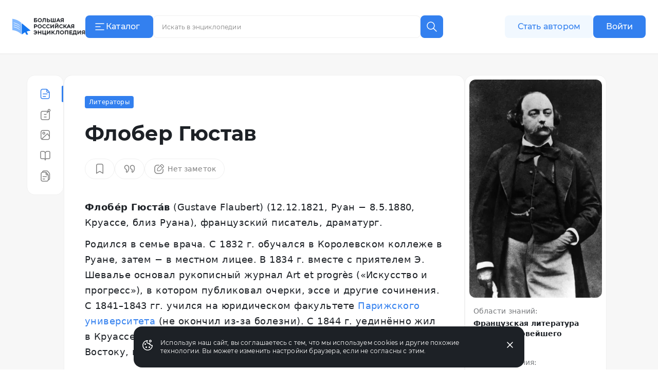

--- FILE ---
content_type: text/html;charset=utf-8
request_url: https://bigenc.ru/c/flober-giustav-c13427
body_size: 44516
content:
<!DOCTYPE html><html lang="ru"><head><meta charset="utf-8">
<meta name="viewport" content="width=device-width,initial-scale=1,maximum-scale=1">
<title>Флобер Гюстав. Большая российская энциклопедия</title>
<link href="https://mc.yandex.ru" rel="preconnect">
<link href="https://top-fwz1.mail.ru/js/code.js" as="script" crossorigin>
<link href="https://news.gnezdo2.ru/gnezdo_news_tracker_new.js" as="script" crossorigin>
<link href="https://mc.yandex.ru" rel="dns-prefetch">
<link href="https://mc.yandex.ru/metrika/tag.js" as="script" crossorigin>
<meta name="msapplication-TileColor" content="#da532c">
<meta name="msapplication-config" content="/meta/browserconfig.xml">
<meta name="theme-color" content="#ffffff">
<link rel="icon" sizes="32x32" href="/favicon.ico">
<link rel="icon" type="image/svg+xml" href="/meta/favicon.svg">
<link rel="apple-touch-icon" href="/meta/apple-touch-icon.png">
<link rel="icon" type="image/png" sizes="48x48" href="/meta/favicon-48x48.png">
<link rel="manifest" href="/meta/site.webmanifest">
<meta content="2022-07-12T18:10:20.000Z" name="article:modified_time">
<meta content="Литераторы" property="article:section">
<meta content="Французские писатели 19 века" property="article:tag">
<meta content="Французские драматурги 19 века" property="article:tag">
<meta content="Реалисты" property="article:tag">
<meta content="Флобе́р Гюста́в (1821−1880), французский писатель, драматург. Сторонник концепции искусства для искусства. Прославился романами «Госпожа Бовари...." name="description">
<meta content="Французские писатели 19 века, Французские драматурги 19 века, Реалисты" name="keywords">
<meta content="Флобе́р Гюста́в (1821−1880), французский писатель, драматург. Сторонник концепции искусства для искусства. Прославился романами «Госпожа Бовари...." property="og:description">
<meta content="https://i.bigenc.ru/resizer/resize?sign=LSFjRCEbaw3iSisi7WuJUQ&filename=vault/ce423e72603bf6e0db292441b337153a.webp&width=1200" property="og:image">
<meta content="Густав Флобер. Ок. 1860" property="og:image:alt">
<meta content="1979" property="og:image:height">
<meta content="webp&width=1200" property="og:image:type">
<meta content="1200" property="og:image:width">
<meta content="Флобер Гюстав" property="og:title">
<meta content="article" property="og:type">
<meta content="https://bigenc.ru/c/flober-giustav-c13427" property="og:url">
<meta content="summary_large_image" property="twitter:card">
<meta content="Большая российская энциклопедия" property="og:site_name">
<meta content="2022-07-12T18:10:20.000Z" name="article:published_time">
<link rel="stylesheet" href="https://s.bigenc.ru/_nuxt/entry.mpjHLZVQ.css">
<link rel="stylesheet" href="https://s.bigenc.ru/_nuxt/components.EYp_E6uU.css">
<link rel="modulepreload" as="script" crossorigin href="https://s.bigenc.ru/_nuxt/entry.-Z8AjeEO.js">
<link rel="modulepreload" as="script" crossorigin href="https://s.bigenc.ru/_nuxt/chunk.eVCQshbn.js">
<link rel="modulepreload" as="script" crossorigin href="https://s.bigenc.ru/_nuxt/components.a6A3eWos.js">
<link rel="modulepreload" as="script" crossorigin href="https://s.bigenc.ru/_nuxt/index.64RxBmGv.js">
<link rel="modulepreload" as="script" crossorigin href="https://s.bigenc.ru/_nuxt/Renderer.vue.KBqHlDjs.js">
<link rel="modulepreload" as="script" crossorigin href="https://s.bigenc.ru/_nuxt/ArticleSidebar.vue.QjMjnOY7.js">
<link rel="modulepreload" as="script" crossorigin href="https://s.bigenc.ru/_nuxt/Image.vue.hLe6_eLu.js">
<link rel="modulepreload" as="script" crossorigin href="https://s.bigenc.ru/_nuxt/MediaFigure.vue.8Cjz8VZ4.js">
<link rel="modulepreload" as="script" crossorigin href="https://s.bigenc.ru/_nuxt/Image.MIRfcYkN.js">
<link rel="modulepreload" as="script" crossorigin href="https://s.bigenc.ru/_nuxt/PreviewLink.1ksiu7wu.js">
<link rel="prefetch" as="image" type="image/jpeg" href="https://s.bigenc.ru/_nuxt/fallback.OCsNm7LY.jpg">
<script type="module" src="https://s.bigenc.ru/_nuxt/entry.-Z8AjeEO.js" crossorigin></script></head><body><div id="__nuxt"><!--[--><div class="loading-indicator" style="position:fixed;top:0;right:0;left:0;pointer-events:none;width:0%;height:1px;opacity:0;background:repeating-linear-gradient(to right,#7698f5 0%,#436ee6 50%,#0047e1 100%);background-size:Infinity% auto;transition:width 0.1s, height 0.4s, opacity 0.4s;z-index:999999;"></div><div><!----><div class="bre-page" itemscope itemprop="mainEntity" itemtype="https://schema.org/WebPage"><header class="bre-header" itemprop="hasPart" itemscope itemtype="https://schema.org/WPHeader" style=""><div class="bre-header-fixed"><nav class="bre-header-nav"><div class="bre-header-nav-item _flex-start _logo"><a class="bre-header-logo -show-on-desktop-s _big" aria-label="Домой"></a><a class="bre-header-logo _small" aria-label="Домой"></a></div><div class="bre-header-nav-item _flex-start _catalog"><button type="button" class="b-button tw-gap-2 b-button--primary -text-button tw-rounded-lg tw-cursor-pointer tw-h-11 -show-on-desktop-s tw-px-4 tw-w-[132px] !tw-justify-start" data-v-cfbedafc><span class="nuxt-icon tw-text-2xl tw-shrink-0" data-v-cfbedafc><svg viewBox="0 0 24 24" fill="none" xmlns="http://www.w3.org/2000/svg"><path fill-rule="evenodd" clip-rule="evenodd" d="M20.75 6a.75.75 0 0 1-.75.75H4a.75.75 0 0 1 0-1.5h16a.75.75 0 0 1 .75.75Zm-7 6a.75.75 0 0 1-.75.75H4a.75.75 0 0 1 0-1.5h9a.75.75 0 0 1 .75.75ZM20 18.75a.75.75 0 0 0 0-1.5H4a.75.75 0 0 0 0 1.5h16Z" fill="currentColor"/></svg>
</span><span class="c-button__content" data-v-cfbedafc><!--[--> Каталог <!--]--></span></button><button type="button" class="b-button b-button--transparent -text-button tw-rounded-lg tw-cursor-pointer tw-gap-0 md:tw-gap-2 -hide-on-desktop-s" data-v-cfbedafc><span class="nuxt-icon tw-text-2xl tw-shrink-0 tw-text-primary-black" data-v-cfbedafc><svg viewBox="0 0 24 24" fill="none" xmlns="http://www.w3.org/2000/svg"><path fill-rule="evenodd" clip-rule="evenodd" d="M20.75 6a.75.75 0 0 1-.75.75H4a.75.75 0 0 1 0-1.5h16a.75.75 0 0 1 .75.75Zm-7 6a.75.75 0 0 1-.75.75H4a.75.75 0 0 1 0-1.5h9a.75.75 0 0 1 .75.75ZM20 18.75a.75.75 0 0 0 0-1.5H4a.75.75 0 0 0 0 1.5h16Z" fill="currentColor"/></svg>
</span><span class="c-button__content" data-v-cfbedafc><!--[--><span class="tw-hidden tw-pt-0.5 tw-text-primary-black md:tw-block">Каталог</span><!--]--></span></button></div><div class="bre-header-nav-item _flex-start lg:tw-flex-1"><div class="min-lg:tw-w-[228px] tw-relative max-md:tw-mb-[6px] max-md:tw-mt-4 lg:tw-w-full lg:tw-max-w-[606px] max-md:tw-hidden"><div class="tw-flex max-lg:tw-hidden" data-v-f39cd9b8><div class="tw-flex tw-w-full tw-items-center tw-border tw-border-solid tw-border-transparent tw-bg-gray-6 tw-px-3 tw-transition lg:hover:tw-bg-gray-5 lg:tw-bg-primary-white lg:tw-border-gray-5 lg:hover:tw-border-transparent lg:tw-rounded-e-none lg:tw-pr-4 tw-rounded-lg tw-h-11" data-v-f39cd9b8><span class="nuxt-icon _no-icon-margin tw-shrink-0 tw-text-2xl tw-text-gray-2 tw-cursor-pointer" style="display:none;" data-v-f39cd9b8><svg viewBox="0 0 24 24" fill="none" xmlns="http://www.w3.org/2000/svg">
<path d="M10 17C13.866 17 17 13.866 17 10C17 6.13401 13.866 3 10 3C6.13401 3 3 6.13401 3 10C3 13.866 6.13401 17 10 17Z" stroke="currentColor" stroke-width="1.5" stroke-linecap="round" stroke-linejoin="round"/>
<path d="M21.0004 21.0004L15.5 15.5" stroke="currentColor" stroke-width="1.5" stroke-linecap="round" stroke-linejoin="round"/>
</svg>
</span><input class="b-search-input -text-headline-6 tw-h-full tw-shrink tw-grow tw-basis-auto tw-border-none tw-bg-transparent tw-p-0 tw-indent-2 tw-leading-none tw-text-primary-black tw-outline-none tw-transition md:tw-w-[154px] tw-placeholder-gray-2 lg:tw-placeholder-gray-1 lg:tw-indent-1 lg:tw-pr-4 lg:-text-caption-1 placeholder-on-focus" name="new-search" value="" type="text" placeholder="Искать в энциклопедии" autocomplete="off" spellcheck="false" data-v-f39cd9b8><button type="button" class="b-button tw-gap-2 b-button--transparent -text-button tw-rounded-lg tw-cursor-pointer b-button--icon-only" style="display:none;" data-v-f39cd9b8 data-v-cfbedafc><span class="nuxt-icon nuxt-icon--fill nuxt-icon--stroke tw-text-2xl tw-shrink-0 tw-text-gray-2" data-v-cfbedafc><svg xmlns="http://www.w3.org/2000/svg" viewBox="0 0 24 24" fill="none"><path stroke="currentColor" stroke-linecap="round" stroke-linejoin="round" stroke-width="1.5" d="M17 17 7 7M17 7 7 17"/></svg>
</span><!----></button></div><!--[--><button type="button" class="b-button tw-gap-2 b-button--primary -text-button tw-rounded-lg tw-cursor-pointer b-button--icon-only tw-h-11 tw-w-11 tw-rounded-s-none tw-flex-none" style="" data-v-cfbedafc><span class="nuxt-icon tw-text-2xl tw-shrink-0" data-v-cfbedafc><svg viewBox="0 0 24 24" fill="none" xmlns="http://www.w3.org/2000/svg">
<path d="M10 17C13.866 17 17 13.866 17 10C17 6.13401 13.866 3 10 3C6.13401 3 3 6.13401 3 10C3 13.866 6.13401 17 10 17Z" stroke="currentColor" stroke-width="1.5" stroke-linecap="round" stroke-linejoin="round"/>
<path d="M21.0004 21.0004L15.5 15.5" stroke="currentColor" stroke-width="1.5" stroke-linecap="round" stroke-linejoin="round"/>
</svg>
</span><!----></button><!--]--></div><!----></div><button class="lg:tw-hidden"><span class="nuxt-icon tw-text-2xl tw-text-primary-black"><svg viewBox="0 0 24 24" fill="none" xmlns="http://www.w3.org/2000/svg">
<path d="M10 17C13.866 17 17 13.866 17 10C17 6.13401 13.866 3 10 3C6.13401 3 3 6.13401 3 10C3 13.866 6.13401 17 10 17Z" stroke="currentColor" stroke-width="1.5" stroke-linecap="round" stroke-linejoin="round"/>
<path d="M21.0004 21.0004L15.5 15.5" stroke="currentColor" stroke-width="1.5" stroke-linecap="round" stroke-linejoin="round"/>
</svg>
</span></button></div><div class="bre-header-nav-item _flex-start -show-on-tablet button-author-animation lg:tw-justify-end lg:tw-basis-[calc(50vw-348px)]"><a class="b-button tw-gap-2 b-button--secondary -text-button tw-rounded-lg tw-cursor-pointer tw-h-10 tw-w-[172px] tw-px-6 lg:tw-h-11" data-v-cfbedafc><!----><span class="c-button__content" data-v-cfbedafc><!--[--> Стать автором <!--]--></span></a></div><div class="bre-header-nav-item _flex-start tw-relative max-md:tw-w-6 sm:tw-z-[9] md:tw-z-[21]"><div class="bre-header-profile"><!--[--><!--[--><a class="b-button tw-gap-2 b-button--primary -text-button tw-rounded-lg tw-cursor-pointer tw-h-10 tw-px-6 -show-on-tablet -hide-on-desktop-s tw-w-[102px]" data-v-cfbedafc><!----><span class="c-button__content" data-v-cfbedafc><!--[--> Войти <!--]--></span></a><a class="b-button tw-gap-2 b-button--primary -text-button tw-rounded-lg tw-cursor-pointer tw-h-11 tw-px-6 -show-on-desktop-s tw-w-[102px]" data-v-cfbedafc><!----><span class="c-button__content" data-v-cfbedafc><!--[--> Войти <!--]--></span></a><a class="b-button tw-gap-2 b-button--transparent -text-button tw-rounded-lg tw-cursor-pointer b-button--icon-only tw-mx-1 -hide-on-tablet" data-v-cfbedafc><span class="nuxt-icon tw-text-2xl tw-shrink-0 tw-text-primary-black" data-v-cfbedafc><svg viewBox="0 0 24 24" fill="none" xmlns="http://www.w3.org/2000/svg">
<path d="M20 21V19C20 17.9391 19.5786 16.9217 18.8284 16.1716C18.0783 15.4214 17.0609 15 16 15H8C6.93913 15 5.92172 15.4214 5.17157 16.1716C4.42143 16.9217 4 17.9391 4 19V21" stroke="currentColor" stroke-width="1.5" stroke-linecap="round" stroke-linejoin="round"/>
<path d="M12 12C14.2091 12 16 10.2091 16 8C16 5.79086 14.2091 4 12 4C9.79086 4 8 5.79086 8 8C8 10.2091 9.79086 12 12 12Z" stroke="currentColor" stroke-width="1.5" stroke-linecap="round" stroke-linejoin="round"/>
</svg>
</span><!----></a><!--]--></div></div></nav><!----><!----></div><!----><!----></header><main class="bre-page-main"><!--[--><div class="bre-article-layout _no-margin"><nav class="bre-article-layout__menu"><div class="bre-article-menu lg:tw-sticky"><div class="bre-article-menu__list"><!--[--><div class="tw-grow tw-basis-0 max-md:tw-max-w-[80px]"><span data-v-tippy class="tw-mx-auto tw-hidden lg:tw-flex"><!--[--><!--[--><span class="bre-article-menu__list-item _active"><span class="nuxt-icon _no-icon-margin tw-text-2xl tw-text-primary-blue"><svg viewBox="0 0 24 24" fill="none" xmlns="http://www.w3.org/2000/svg">
<path fill-rule="evenodd" clip-rule="evenodd" d="M4.29919 18V6C4.29919 4.61929 5.41848 3.5 6.79919 3.5H11.7992H13.4413C13.7192 3.5 13.9922 3.54628 14.25 3.63441V7C14.25 8.51878 15.4812 9.75 17 9.75H19.2992V12V18C19.2992 19.3807 18.1799 20.5 16.7992 20.5H6.79919C5.41848 20.5 4.29919 19.3807 4.29919 18ZM18.9149 8.25C18.8305 8.11585 18.7329 7.98916 18.623 7.87194L15.75 4.80733V7C15.75 7.69036 16.3096 8.25 17 8.25H18.9149ZM2.79919 6C2.79919 3.79086 4.59006 2 6.79919 2H11.7992H13.4413C14.5469 2 15.6032 2.45763 16.3594 3.26424L19.7173 6.84603C20.4124 7.58741 20.7992 8.56555 20.7992 9.58179V12V18C20.7992 20.2091 19.0083 22 16.7992 22H6.79919C4.59006 22 2.79919 20.2091 2.79919 18V6ZM7.04919 12C7.04919 11.5858 7.38498 11.25 7.79919 11.25H15.7992C16.2134 11.25 16.5492 11.5858 16.5492 12C16.5492 12.4142 16.2134 12.75 15.7992 12.75H7.79919C7.38498 12.75 7.04919 12.4142 7.04919 12ZM7.79919 16.25C7.38498 16.25 7.04919 16.5858 7.04919 17C7.04919 17.4142 7.38498 17.75 7.79919 17.75H12.7992C13.2134 17.75 13.5492 17.4142 13.5492 17C13.5492 16.5858 13.2134 16.25 12.7992 16.25H7.79919Z" fill="currentColor"/>
</svg>
</span><span class="bre-article-menu__list-item-text tw-hidden md:max-lg:tw-inline">Статья</span></span><!--]--><!--]--><span style="display:none;" class=""><span>Статья</span></span></span><span class="bre-article-menu__list-item _active tw-mx-auto tw-flex lg:tw-hidden"><span class="nuxt-icon _no-icon-margin tw-text-2xl tw-text-primary-blue"><svg viewBox="0 0 24 24" fill="none" xmlns="http://www.w3.org/2000/svg">
<path fill-rule="evenodd" clip-rule="evenodd" d="M4.29919 18V6C4.29919 4.61929 5.41848 3.5 6.79919 3.5H11.7992H13.4413C13.7192 3.5 13.9922 3.54628 14.25 3.63441V7C14.25 8.51878 15.4812 9.75 17 9.75H19.2992V12V18C19.2992 19.3807 18.1799 20.5 16.7992 20.5H6.79919C5.41848 20.5 4.29919 19.3807 4.29919 18ZM18.9149 8.25C18.8305 8.11585 18.7329 7.98916 18.623 7.87194L15.75 4.80733V7C15.75 7.69036 16.3096 8.25 17 8.25H18.9149ZM2.79919 6C2.79919 3.79086 4.59006 2 6.79919 2H11.7992H13.4413C14.5469 2 15.6032 2.45763 16.3594 3.26424L19.7173 6.84603C20.4124 7.58741 20.7992 8.56555 20.7992 9.58179V12V18C20.7992 20.2091 19.0083 22 16.7992 22H6.79919C4.59006 22 2.79919 20.2091 2.79919 18V6ZM7.04919 12C7.04919 11.5858 7.38498 11.25 7.79919 11.25H15.7992C16.2134 11.25 16.5492 11.5858 16.5492 12C16.5492 12.4142 16.2134 12.75 15.7992 12.75H7.79919C7.38498 12.75 7.04919 12.4142 7.04919 12ZM7.79919 16.25C7.38498 16.25 7.04919 16.5858 7.04919 17C7.04919 17.4142 7.38498 17.75 7.79919 17.75H12.7992C13.2134 17.75 13.5492 17.4142 13.5492 17C13.5492 16.5858 13.2134 16.25 12.7992 16.25H7.79919Z" fill="currentColor"/>
</svg>
</span><span class="bre-article-menu__list-item-text tw-hidden md:max-lg:tw-inline">Статья</span></span></div><div class="tw-grow tw-basis-0 max-md:tw-max-w-[80px]"><span data-v-tippy class="tw-mx-auto tw-hidden lg:tw-flex"><!--[--><!--[--><a href="/c/flober-giustav-c13427/annotation" class="bre-article-menu__list-item"><span class="nuxt-icon _no-icon-margin tw-text-2xl tw-text-gray-1"><svg viewBox="0 0 24 24" fill="none" xmlns="http://www.w3.org/2000/svg">
<path fill-rule="evenodd" clip-rule="evenodd" d="M18.2363 4.12686C18.2363 3.43651 18.796 2.87686 19.4863 2.87686C20.1767 2.87686 20.7363 3.43651 20.7363 4.12686C20.7363 4.81722 20.1767 5.37686 19.4863 5.37686C18.796 5.37686 18.2363 4.81722 18.2363 4.12686ZM19.4863 1.37686C17.9675 1.37686 16.7363 2.60808 16.7363 4.12686C16.7363 4.43206 16.786 4.72564 16.8778 4.99996H7C4.79086 4.99996 3 6.79082 3 8.99996V19C3 21.2091 4.79086 23 7 23H17C19.2091 23 21 21.2091 21 19V8.99996C21 8.16642 20.745 7.39244 20.3089 6.75173C21.4258 6.40207 22.2363 5.35911 22.2363 4.12686C22.2363 2.60808 21.0051 1.37686 19.4863 1.37686ZM7 6.49996H16.6319L14.6964 8.43547C14.4035 8.72837 14.4035 9.20324 14.6964 9.49613C14.9893 9.78903 15.4641 9.78903 15.757 9.49613L18.3547 6.89846C19.0438 7.34362 19.5 8.11852 19.5 8.99996V19C19.5 20.3807 18.3807 21.5 17 21.5H7C5.61929 21.5 4.5 20.3807 4.5 19V8.99996C4.5 7.61924 5.61929 6.49996 7 6.49996ZM9.25 12C9.25 11.5857 9.58579 11.25 10 11.25H12H14C14.4142 11.25 14.75 11.5857 14.75 12C14.75 12.4142 14.4142 12.75 14 12.75H12H10C9.58579 12.75 9.25 12.4142 9.25 12ZM9.25 17C9.25 16.5857 9.58579 16.25 10 16.25H12H14C14.4142 16.25 14.75 16.5857 14.75 17C14.75 17.4142 14.4142 17.75 14 17.75H12H10C9.58579 17.75 9.25 17.4142 9.25 17Z" fill="currentColor"/>
</svg>
</span><span class="bre-article-menu__list-item-text tw-hidden md:max-lg:tw-inline">Аннотация</span></a><!--]--><!--]--><span style="display:none;" class=""><span>Аннотация</span></span></span><a href="/c/flober-giustav-c13427/annotation" class="bre-article-menu__list-item tw-mx-auto tw-flex lg:tw-hidden"><span class="nuxt-icon _no-icon-margin tw-text-2xl tw-text-gray-1"><svg viewBox="0 0 24 24" fill="none" xmlns="http://www.w3.org/2000/svg">
<path fill-rule="evenodd" clip-rule="evenodd" d="M18.2363 4.12686C18.2363 3.43651 18.796 2.87686 19.4863 2.87686C20.1767 2.87686 20.7363 3.43651 20.7363 4.12686C20.7363 4.81722 20.1767 5.37686 19.4863 5.37686C18.796 5.37686 18.2363 4.81722 18.2363 4.12686ZM19.4863 1.37686C17.9675 1.37686 16.7363 2.60808 16.7363 4.12686C16.7363 4.43206 16.786 4.72564 16.8778 4.99996H7C4.79086 4.99996 3 6.79082 3 8.99996V19C3 21.2091 4.79086 23 7 23H17C19.2091 23 21 21.2091 21 19V8.99996C21 8.16642 20.745 7.39244 20.3089 6.75173C21.4258 6.40207 22.2363 5.35911 22.2363 4.12686C22.2363 2.60808 21.0051 1.37686 19.4863 1.37686ZM7 6.49996H16.6319L14.6964 8.43547C14.4035 8.72837 14.4035 9.20324 14.6964 9.49613C14.9893 9.78903 15.4641 9.78903 15.757 9.49613L18.3547 6.89846C19.0438 7.34362 19.5 8.11852 19.5 8.99996V19C19.5 20.3807 18.3807 21.5 17 21.5H7C5.61929 21.5 4.5 20.3807 4.5 19V8.99996C4.5 7.61924 5.61929 6.49996 7 6.49996ZM9.25 12C9.25 11.5857 9.58579 11.25 10 11.25H12H14C14.4142 11.25 14.75 11.5857 14.75 12C14.75 12.4142 14.4142 12.75 14 12.75H12H10C9.58579 12.75 9.25 12.4142 9.25 12ZM9.25 17C9.25 16.5857 9.58579 16.25 10 16.25H12H14C14.4142 16.25 14.75 16.5857 14.75 17C14.75 17.4142 14.4142 17.75 14 17.75H12H10C9.58579 17.75 9.25 17.4142 9.25 17Z" fill="currentColor"/>
</svg>
</span><span class="bre-article-menu__list-item-text tw-hidden md:max-lg:tw-inline">Аннотация</span></a></div><div class="tw-grow tw-basis-0 max-md:tw-max-w-[80px]"><span data-v-tippy class="tw-mx-auto tw-hidden lg:tw-flex"><!--[--><!--[--><a href="/c/flober-giustav-c13427/media" class="bre-article-menu__list-item"><span class="nuxt-icon _no-icon-margin tw-text-2xl tw-text-gray-1"><svg viewBox="0 0 24 24" fill="none" xmlns="http://www.w3.org/2000/svg">
<path fill-rule="evenodd" clip-rule="evenodd" d="M17 4H7C5.61929 4 4.5 5.11929 4.5 6.5V17.5C4.5 18.1033 4.71367 18.6566 5.06946 19.0885L15.6829 8.95748C15.8374 8.81003 16.0474 8.73542 16.2603 8.75237C16.4732 8.76931 16.6687 8.87621 16.7979 9.04625L19.5 12.6023V6.5C19.5 5.11929 18.3807 4 17 4ZM19.5 15.0592C19.465 15.0278 19.4324 14.9926 19.4028 14.9538L16.1114 10.6221L6.37067 19.9201C6.57173 19.9723 6.78263 20 7 20H17C18.3807 20 19.5 18.8807 19.5 17.5V15.0592ZM7 2.5C4.79086 2.5 3 4.29086 3 6.5V17.5C3 19.7091 4.79086 21.5 7 21.5H17C19.2091 21.5 21 19.7091 21 17.5V6.5C21 4.29086 19.2091 2.5 17 2.5H7ZM9.20078 7.25C8.51042 7.25 7.95078 7.80964 7.95078 8.5C7.95078 9.19036 8.51042 9.75 9.20078 9.75C9.89113 9.75 10.4508 9.19036 10.4508 8.5C10.4508 7.80964 9.89113 7.25 9.20078 7.25ZM6.45078 8.5C6.45078 6.98122 7.68199 5.75 9.20078 5.75C10.7196 5.75 11.9508 6.98122 11.9508 8.5C11.9508 10.0188 10.7196 11.25 9.20078 11.25C7.68199 11.25 6.45078 10.0188 6.45078 8.5Z" fill="currentColor"/>
</svg>
</span><span class="bre-article-menu__list-item-text tw-hidden md:max-lg:tw-inline">Медиа</span></a><!--]--><!--]--><span style="display:none;" class=""><span>Медиа</span></span></span><a href="/c/flober-giustav-c13427/media" class="bre-article-menu__list-item tw-mx-auto tw-flex lg:tw-hidden"><span class="nuxt-icon _no-icon-margin tw-text-2xl tw-text-gray-1"><svg viewBox="0 0 24 24" fill="none" xmlns="http://www.w3.org/2000/svg">
<path fill-rule="evenodd" clip-rule="evenodd" d="M17 4H7C5.61929 4 4.5 5.11929 4.5 6.5V17.5C4.5 18.1033 4.71367 18.6566 5.06946 19.0885L15.6829 8.95748C15.8374 8.81003 16.0474 8.73542 16.2603 8.75237C16.4732 8.76931 16.6687 8.87621 16.7979 9.04625L19.5 12.6023V6.5C19.5 5.11929 18.3807 4 17 4ZM19.5 15.0592C19.465 15.0278 19.4324 14.9926 19.4028 14.9538L16.1114 10.6221L6.37067 19.9201C6.57173 19.9723 6.78263 20 7 20H17C18.3807 20 19.5 18.8807 19.5 17.5V15.0592ZM7 2.5C4.79086 2.5 3 4.29086 3 6.5V17.5C3 19.7091 4.79086 21.5 7 21.5H17C19.2091 21.5 21 19.7091 21 17.5V6.5C21 4.29086 19.2091 2.5 17 2.5H7ZM9.20078 7.25C8.51042 7.25 7.95078 7.80964 7.95078 8.5C7.95078 9.19036 8.51042 9.75 9.20078 9.75C9.89113 9.75 10.4508 9.19036 10.4508 8.5C10.4508 7.80964 9.89113 7.25 9.20078 7.25ZM6.45078 8.5C6.45078 6.98122 7.68199 5.75 9.20078 5.75C10.7196 5.75 11.9508 6.98122 11.9508 8.5C11.9508 10.0188 10.7196 11.25 9.20078 11.25C7.68199 11.25 6.45078 10.0188 6.45078 8.5Z" fill="currentColor"/>
</svg>
</span><span class="bre-article-menu__list-item-text tw-hidden md:max-lg:tw-inline">Медиа</span></a></div><div class="tw-grow tw-basis-0 max-md:tw-max-w-[80px]"><span data-v-tippy class="tw-mx-auto tw-hidden lg:tw-flex"><!--[--><!--[--><a href="/c/flober-giustav-c13427/references" class="bre-article-menu__list-item"><span class="nuxt-icon _no-icon-margin tw-text-2xl tw-text-gray-1"><svg viewBox="0 0 24 24" fill="none" xmlns="http://www.w3.org/2000/svg">
<path fill-rule="evenodd" clip-rule="evenodd" d="M5 3.25C3.48122 3.25 2.25 4.48122 2.25 6V16.1667C2.25 17.6854 3.48122 18.9167 5 18.9167H9.3C9.80519 18.9167 10.2974 19.1269 10.6662 19.5139C11.0362 19.9022 11.25 20.4361 11.25 21C11.25 21.4142 11.5858 21.75 12 21.75C12.4142 21.75 12.75 21.4142 12.75 21C12.75 20.4227 12.9564 19.8833 13.3026 19.4973C13.6464 19.114 14.0941 18.9167 14.5412 18.9167H19C20.5188 18.9167 21.75 17.6855 21.75 16.1667V6C21.75 4.48122 20.5188 3.25 19 3.25H15.3882C14.2627 3.25 13.2022 3.74922 12.4341 4.60572C12.266 4.79308 12.1147 4.99431 11.9809 5.20674C11.8358 4.98777 11.6713 4.78092 11.4885 4.58908C10.6758 3.73626 9.56568 3.25 8.4 3.25H5ZM12.75 17.993C13.2735 17.6237 13.8929 17.4167 14.5412 17.4167H19C19.6904 17.4167 20.25 16.857 20.25 16.1667V6C20.25 5.30964 19.6904 4.75 19 4.75H15.3882C14.7165 4.75 14.0534 5.04681 13.5507 5.60725C13.0457 6.17037 12.75 6.95001 12.75 7.77778V17.993ZM11.25 18.0438V7.77778C11.25 6.96341 10.9414 6.18924 10.4026 5.62389C9.86506 5.05976 9.14388 4.75 8.4 4.75H5C4.30964 4.75 3.75 5.30964 3.75 6V16.1667C3.75 16.857 4.30964 17.4167 5 17.4167H9.3C10.0044 17.4167 10.6825 17.64 11.25 18.0438Z" fill="currentColor"/>
</svg>
</span><span class="bre-article-menu__list-item-text tw-hidden md:max-lg:tw-inline">Библиография</span></a><!--]--><!--]--><span style="display:none;" class=""><span>Библиография</span></span></span><a href="/c/flober-giustav-c13427/references" class="bre-article-menu__list-item tw-mx-auto tw-flex lg:tw-hidden"><span class="nuxt-icon _no-icon-margin tw-text-2xl tw-text-gray-1"><svg viewBox="0 0 24 24" fill="none" xmlns="http://www.w3.org/2000/svg">
<path fill-rule="evenodd" clip-rule="evenodd" d="M5 3.25C3.48122 3.25 2.25 4.48122 2.25 6V16.1667C2.25 17.6854 3.48122 18.9167 5 18.9167H9.3C9.80519 18.9167 10.2974 19.1269 10.6662 19.5139C11.0362 19.9022 11.25 20.4361 11.25 21C11.25 21.4142 11.5858 21.75 12 21.75C12.4142 21.75 12.75 21.4142 12.75 21C12.75 20.4227 12.9564 19.8833 13.3026 19.4973C13.6464 19.114 14.0941 18.9167 14.5412 18.9167H19C20.5188 18.9167 21.75 17.6855 21.75 16.1667V6C21.75 4.48122 20.5188 3.25 19 3.25H15.3882C14.2627 3.25 13.2022 3.74922 12.4341 4.60572C12.266 4.79308 12.1147 4.99431 11.9809 5.20674C11.8358 4.98777 11.6713 4.78092 11.4885 4.58908C10.6758 3.73626 9.56568 3.25 8.4 3.25H5ZM12.75 17.993C13.2735 17.6237 13.8929 17.4167 14.5412 17.4167H19C19.6904 17.4167 20.25 16.857 20.25 16.1667V6C20.25 5.30964 19.6904 4.75 19 4.75H15.3882C14.7165 4.75 14.0534 5.04681 13.5507 5.60725C13.0457 6.17037 12.75 6.95001 12.75 7.77778V17.993ZM11.25 18.0438V7.77778C11.25 6.96341 10.9414 6.18924 10.4026 5.62389C9.86506 5.05976 9.14388 4.75 8.4 4.75H5C4.30964 4.75 3.75 5.30964 3.75 6V16.1667C3.75 16.857 4.30964 17.4167 5 17.4167H9.3C10.0044 17.4167 10.6825 17.64 11.25 18.0438Z" fill="currentColor"/>
</svg>
</span><span class="bre-article-menu__list-item-text tw-hidden md:max-lg:tw-inline">Библиография</span></a></div><div class="tw-grow tw-basis-0 max-md:tw-max-w-[80px]"><span data-v-tippy class="tw-mx-auto tw-hidden lg:tw-flex"><!--[--><!--[--><a href="/c/flober-giustav-c13427/versions" class="bre-article-menu__list-item"><span class="nuxt-icon _no-icon-margin tw-text-2xl tw-text-gray-1"><svg viewBox="0 0 24 24" fill="none" xmlns="http://www.w3.org/2000/svg">
<path fill-rule="evenodd" clip-rule="evenodd" d="M10.9565 3.85864H7.51619C7.8045 3.2057 8.4577 2.75 9.21734 2.75H13.5652H14.7687C15.4365 2.75 16.0697 3.0466 16.4972 3.55959L19.2502 6.86313C19.5871 7.26748 19.7717 7.77718 19.7717 8.30354V10.6957V16.7826C19.7717 17.5422 19.316 18.1954 18.663 18.4838V13.3043V10.9122C18.663 10.0349 18.3555 9.18542 17.7939 8.51149L15.0409 5.20795C14.3284 4.35298 13.273 3.85864 12.1601 3.85864H10.9565ZM14.913 22.7499C16.6051 22.7499 18.0354 21.6293 18.5022 20.0898C20.0762 19.8113 21.2717 18.4365 21.2717 16.7826V10.6957V8.30354C21.2717 7.42628 20.9641 6.57678 20.4025 5.90285L17.6496 2.59931C16.9371 1.74434 15.8817 1.25 14.7687 1.25H13.5652H9.21734C7.56341 1.25 6.18869 2.44548 5.91016 4.01947C4.37062 4.48633 3.25 5.91662 3.25 7.60864V18.9999C3.25 21.071 4.92893 22.7499 7 22.7499H14.913ZM7 5.35864C5.75736 5.35864 4.75 6.366 4.75 7.60864V18.9999C4.75 20.2426 5.75736 21.2499 7 21.2499H14.913C16.1557 21.2499 17.163 20.2426 17.163 18.9999V13.3043V10.9122C17.163 10.7991 17.1545 10.6867 17.1378 10.5761H15.3043C13.9296 10.5761 12.8152 9.46164 12.8152 8.08694V5.45611C12.6051 5.39215 12.3845 5.35864 12.1601 5.35864H10.9565H7ZM14.3152 6.68014V8.08694C14.3152 8.63322 14.758 9.07607 15.3043 9.07607H16.3118L14.3152 6.68014ZM6.72827 13.3043C6.72827 12.8901 7.06406 12.5543 7.47827 12.5543H14.4348C14.849 12.5543 15.1848 12.8901 15.1848 13.3043C15.1848 13.7185 14.849 14.0543 14.4348 14.0543H7.47827C7.06406 14.0543 6.72827 13.7185 6.72827 13.3043ZM7.47827 16.9022C7.06406 16.9022 6.72827 17.238 6.72827 17.6522C6.72827 18.0664 7.06406 18.4022 7.47827 18.4022H10.9565C11.3707 18.4022 11.7065 18.0664 11.7065 17.6522C11.7065 17.238 11.3707 16.9022 10.9565 16.9022H7.47827Z" fill="currentColor"/>
</svg>
</span><span class="bre-article-menu__list-item-text tw-hidden md:max-lg:tw-inline">Версии</span></a><!--]--><!--]--><span style="display:none;" class=""><span>Версии</span></span></span><a href="/c/flober-giustav-c13427/versions" class="bre-article-menu__list-item tw-mx-auto tw-flex lg:tw-hidden"><span class="nuxt-icon _no-icon-margin tw-text-2xl tw-text-gray-1"><svg viewBox="0 0 24 24" fill="none" xmlns="http://www.w3.org/2000/svg">
<path fill-rule="evenodd" clip-rule="evenodd" d="M10.9565 3.85864H7.51619C7.8045 3.2057 8.4577 2.75 9.21734 2.75H13.5652H14.7687C15.4365 2.75 16.0697 3.0466 16.4972 3.55959L19.2502 6.86313C19.5871 7.26748 19.7717 7.77718 19.7717 8.30354V10.6957V16.7826C19.7717 17.5422 19.316 18.1954 18.663 18.4838V13.3043V10.9122C18.663 10.0349 18.3555 9.18542 17.7939 8.51149L15.0409 5.20795C14.3284 4.35298 13.273 3.85864 12.1601 3.85864H10.9565ZM14.913 22.7499C16.6051 22.7499 18.0354 21.6293 18.5022 20.0898C20.0762 19.8113 21.2717 18.4365 21.2717 16.7826V10.6957V8.30354C21.2717 7.42628 20.9641 6.57678 20.4025 5.90285L17.6496 2.59931C16.9371 1.74434 15.8817 1.25 14.7687 1.25H13.5652H9.21734C7.56341 1.25 6.18869 2.44548 5.91016 4.01947C4.37062 4.48633 3.25 5.91662 3.25 7.60864V18.9999C3.25 21.071 4.92893 22.7499 7 22.7499H14.913ZM7 5.35864C5.75736 5.35864 4.75 6.366 4.75 7.60864V18.9999C4.75 20.2426 5.75736 21.2499 7 21.2499H14.913C16.1557 21.2499 17.163 20.2426 17.163 18.9999V13.3043V10.9122C17.163 10.7991 17.1545 10.6867 17.1378 10.5761H15.3043C13.9296 10.5761 12.8152 9.46164 12.8152 8.08694V5.45611C12.6051 5.39215 12.3845 5.35864 12.1601 5.35864H10.9565H7ZM14.3152 6.68014V8.08694C14.3152 8.63322 14.758 9.07607 15.3043 9.07607H16.3118L14.3152 6.68014ZM6.72827 13.3043C6.72827 12.8901 7.06406 12.5543 7.47827 12.5543H14.4348C14.849 12.5543 15.1848 12.8901 15.1848 13.3043C15.1848 13.7185 14.849 14.0543 14.4348 14.0543H7.47827C7.06406 14.0543 6.72827 13.7185 6.72827 13.3043ZM7.47827 16.9022C7.06406 16.9022 6.72827 17.238 6.72827 17.6522C6.72827 18.0664 7.06406 18.4022 7.47827 18.4022H10.9565C11.3707 18.4022 11.7065 18.0664 11.7065 17.6522C11.7065 17.238 11.3707 16.9022 10.9565 16.9022H7.47827Z" fill="currentColor"/>
</svg>
</span><span class="bre-article-menu__list-item-text tw-hidden md:max-lg:tw-inline">Версии</span></a></div><!--]--></div></div></nav><!--[--><div><meta itemprop="image primaryImageOfPage" content="https://i.bigenc.ru/resizer/resize?sign=n7GaRbLuBYMNpKTlUPVcrw&amp;filename=vault/ce423e72603bf6e0db292441b337153a.webp&amp;width=120"><article itemscope itemprop="mainEntity" itemtype="https://schema.org/Article"><div itemprop="publisher" itemscope itemtype="https://schema.org/Organization"><meta itemprop="name" content="Автономная некоммерческая организация «Национальный научно-образовательный центр «Большая российская энциклопедия»"><meta itemprop="address" content="Покровский бульвар, д. 8, стр. 1А, Москва, 109028"><meta itemprop="telephone" content="+7 (495) 781-15-95"><meta itemprop="logo" content="https://s.bigenc.ru/_nuxt/logo.98u7ubS9.svg"></div><div itemprop="copyrightHolder" itemscope itemtype="https://schema.org/Organization"><meta itemprop="name" content="Автономная некоммерческая организация «Национальный научно-образовательный центр «Большая российская энциклопедия»"><meta itemprop="address" content="Покровский бульвар, д. 8, стр. 1А, Москва, 109028"><meta itemprop="telephone" content="+7 (495) 781-15-95"><meta itemprop="logo" content="https://s.bigenc.ru/_nuxt/logo.98u7ubS9.svg"></div><meta itemprop="articleSection" content="Литераторы"><meta itemprop="headline" content="Флобер Гюстав"><meta itemprop="keywords" content="Французские писатели 19 века, Французские драматурги 19 века, Реалисты"><!----><div class="bre-article-page max-md:tw-mt-10 md:max-lg:tw-mt-[81px] max-md:tw-mt-10"><!----><!----><div class="article-sidebar -hide-on-desktop-s"><div class="article-sidebar-button -show-on-tablet -hide-on-desktop-s"><span class="article-sidebar-title">Информация</span><span class="nuxt-icon _no-icon-margin tw-text-2xl tw-text-primary-black"><svg viewBox="0 0 24 24" fill="none" xmlns="http://www.w3.org/2000/svg"><path d="M6 9l6 6 6-6" stroke="currentColor" stroke-width="1.5" stroke-linecap="round"/></svg>
</span><!--[--><div class="article-sidebar-text -show-on-tablet -hide-on-desktop-s">Флобер Гюстав</div><!--]--></div><div class="article-sidebar-wrapper -hide-on-tablet"><header class="bre-article-header -hide-on-tablet"><div class="bre-label__wrap"><span data-v-tippy class="tw-leading-[0px]"><!--[--><!--[--><a href="/t/writers" class="bre-label _link">Литераторы</a><!--]--><!--]--><span style="display:none;" class=""><span>Литераторы</span></span></span><!----></div><!--[--><!----><h1 class="bre-article-header-title">Флобер Гюстав</h1><!--]--><!----></header><section class="-hide-on-tablet tw-h-14 md:tw-h-20"><!----></section><!----><span class="bre-media-image article-sidebar-image _note-exclude _clean" data-width="100%" data-display="block"><span class="bre-media-figure _note-exclude _clean" itemscope itemtype="https://schema.org/ImageObject" itemprop="image"><!--[--><span class="bre-media-image-container"><meta itemprop="name" content="Густав Флобер. Ок. 1860"><meta itemprop="caption" content="Густав Флобер. Ок. 1860. "><meta itemprop="copyrightNotice" content="Этьен Каржа. Mondadori Portfolio / Getty Images"><!----><span class="tw-flex tw-w-full" style=""><img src="https://i.bigenc.ru/resizer/resize?sign=n7GaRbLuBYMNpKTlUPVcrw&amp;filename=vault/ce423e72603bf6e0db292441b337153a.webp&amp;width=120" onerror="this.setAttribute(&#39;data-error&#39;, 1)" alt="Густав Флобер. Ок. 1860" data-nuxt-img sizes="320px" srcset="https://i.bigenc.ru/resizer/resize?sign=n7GaRbLuBYMNpKTlUPVcrw&amp;filename=vault/ce423e72603bf6e0db292441b337153a.webp&amp;width=120 120w,https://i.bigenc.ru/resizer/resize?sign=WPQckRNnyXk_P8ADF0KykA&amp;filename=vault/ce423e72603bf6e0db292441b337153a.webp&amp;width=320 320w,https://i.bigenc.ru/resizer/resize?sign=XT2Z70zjcDIt9EZIDAPvwA&amp;filename=vault/ce423e72603bf6e0db292441b337153a.webp&amp;width=480 480w,https://i.bigenc.ru/resizer/resize?sign=a1Dr3GDsG_m2BYrVyjE8bA&amp;filename=vault/ce423e72603bf6e0db292441b337153a.webp&amp;width=640 640w,https://i.bigenc.ru/resizer/resize?sign=tpuMiKcWDfUhUaBq554BBA&amp;filename=vault/ce423e72603bf6e0db292441b337153a.webp&amp;width=768 768w,https://i.bigenc.ru/resizer/resize?sign=NvKyrVNx4HMfRmW53frW9g&amp;filename=vault/ce423e72603bf6e0db292441b337153a.webp&amp;width=1024 1024w,https://i.bigenc.ru/resizer/resize?sign=cIArWgniG0oyGS5NE-HTpA&amp;filename=vault/ce423e72603bf6e0db292441b337153a.webp&amp;width=1280 1280w,https://i.bigenc.ru/resizer/resize?sign=nIPppGSlBBYQdciDfTCoDA&amp;filename=vault/ce423e72603bf6e0db292441b337153a.webp&amp;width=1920 1920w,https://i.bigenc.ru/resizer/resize?sign=hM3wEXjYZ-ec4RIhXcKUyg&amp;filename=vault/ce423e72603bf6e0db292441b337153a.webp&amp;width=3840 3840w" title="Густав Флобер. Ок. 1860" class="" itemprop="contentUrl"></span><!----></span><!--]--><!----></span><!----><!----></span><div class="article-sidebar-meta"><dl class="tw-mt-0"><!--[--><!--[--><dt>Области знаний:</dt><dd>Французская литература Нового и Новейшего времени</dd><!--]--><!--[--><dt>Дата рождения:</dt><dd>1821 год</dd><!--]--><!--[--><dt>Дата смерти:</dt><dd>1880 год</dd><!--]--><!--[--><dt>Историческое государство:</dt><dd>Королевство Франция (Июльская монархия), Французская вторая республика, Французская вторая империя, Французская третья республика</dd><!--]--><!--[--><dt>Современное государство:</dt><dd>Франция</dd><!--]--><!--[--><dt>Сфера деятельности:</dt><dd>Проза, Драматургия</dd><!--]--><!--[--><dt>Язык:</dt><dd>Французский</dd><!--]--><!--]--><!----></dl></div></div></div><div class="bre-article-page__container"><div class="bre-article-page__content bre-article-content"><header class="bre-article-header -show-on-tablet"><div class="bre-label__wrap"><span data-v-tippy class="tw-leading-[0px]"><!--[--><!--[--><a href="/t/writers" class="bre-label _link">Литераторы</a><!--]--><!--]--><span style="display:none;" class=""><span>Литераторы</span></span></span><!----></div><!--[--><!----><h1 class="bre-article-header-title">Флобер Гюстав</h1><!--]--><!----></header><section class="tw-flex"><div class="-show-on-tablet tw-h-14 md:tw-h-20"><div><div><div itemprop="interactionStatistic" itemscope itemtype="https://schema.org/InteractionCounter"><meta itemprop="interactionType" content="https://schema.org/ViewAction"><meta itemprop="userInteractionCount" content=""></div><div itemprop="interactionStatistic" itemscope itemtype="https://schema.org/InteractionCounter"><meta itemprop="interactionType" content="https://schema.org/ShareAction"><meta itemprop="userInteractionCount" content=""></div><div itemprop="interactionStatistic" itemscope itemtype="https://schema.org/InteractionCounter"><meta itemprop="interactionType" content="https://schema.org/LikeAction"><meta itemprop="userInteractionCount" content=""></div></div><span></span></div></div><span></span></section><div class="js-preview-link-root"><div itemprop="articleBody" class="bre-article-body"><!--[--><section><section><p><b>Флобе́р Гюста́в </b>(Gustave Flaubert)<b> </b>(12.12.1821, Руан − 8.5.1880, Круассе, близ Руана), французский писатель, драматург.</p><p>Родился в семье врача. С 1832 г. обучался в Королевском коллеже в Руане, затем − в местном лицее. В 1834 г. вместе с приятелем Э. Шевалье основал рукописный журнал Art et progrès («Искусство и прогресс»), в котором публиковал очерки, эссе и другие сочинения. С 1841–1843 гг. учился на юридическом факультете <a href="/c/sorbonna-189fe6" class="bre-preview-link" itemprop="url" data-external="false"><!--[--><!--[-->Парижского университета<!--]--><!--]--><!----></a> (не окончил из-за болезни). С 1844 г. уединённо жил в Круассе. В 1849–1851 гг. путешествовал по Северной Африке и Востоку, посетил Константинополь, Иерусалим. </p><p>Входил в литературные круги Парижа. Друг семьи <a href="/c/mopassan-gi-de-a58d3f" class="bre-preview-link" itemprop="url" data-external="false"><!--[--><!--[-->Г. де Мопассана<!--]--><!--]--><!----></a>, с 1870-х гг. его литературный наставник. Во время <a href="/c/franko-germanskaia-voina-1870-1871-6422af" class="bre-preview-link" itemprop="url" data-external="false"><!--[--><!--[-->франко-прусской войны 1870−1871 гг.<!--]--><!--]--><!----></a> жил в Руане.</p><p>Раннее творчество Флобера отражает влияние <a href="/c/neistovyi-romantizm-997939" class="bre-preview-link" itemprop="url" data-external="false"><!--[--><!--[-->«неистового романтизма»<!--]--><!--]--><!----></a>: повесть «Адская мечта» («Rêve d’enfer», создана в 1837, издана в 1910), роман «Мемуары безумца» («Mémoires d’un fou», создан в 1838, издан в 1901; русский перевод 2009), <a href="/c/misteriia-786749" class="bre-preview-link" itemprop="url" data-external="false"><!--[--><!--[-->мистерии<!--]--><!--]--><!----></a> «Пляска смерти» («La Danse des morts», создана в 1838, издана в 1910), «Смар» («Smarh», создана в 1839, издана в 1910) и др.</p><p>В конце 1840-х гг., разочаровавшись в политических изменениях во Франции (<a href="/c/revoliutsiia-1848-vo-frantsii-c8c3dc" class="bre-preview-link" itemprop="url" data-external="false"><!--[--><!--[-->Революция 1848<!--]--><!--]--><!----></a>, установление <a href="/c/frantsiia-istoriia-vtoraia-imperiia-98c49c" class="bre-preview-link" itemprop="url" data-external="false"><!--[--><!--[-->Второй империи<!--]--><!--]--><!----></a>), отошёл от <a href="/c/romantizm-caf1ac" class="bre-preview-link" itemprop="url" data-external="false"><!--[--><!--[-->романтического<!--]--><!--]--><!----></a> бунтарства и литературы «ужасов».</p><p>В центре наиболее известного романа «Госпожа Бовари. Провинциальные нравы» («Madame Bovary. Mœurs de province», создан в 1851–1856, издан в 1857, русский перевод 1858) – душевные терзания и разочарования Эммы Бовари, воспитанной на романтической литературе. Тяготясь однообразным провинциальным бытом, героиня мечтает о роковых страстях и оказывается вовлечённой в любовную историю, которая приводит её к самоубийству. Роман, вызвавший обвинения Флобера в аморальности, лишён положительных героев и отмечен холодной беспристрастностью. Стремясь к максимальной объективности, писатель старался вжиться в психологию персонажей и избавиться от прямой авторской оценки (сочувствия или сатирического высмеивания): все необходимые выводы должен сделать сам читатель. Произведение неоднократно экранизировалось, в том числе <a href="/c/renuar-zhan-596cf4" class="bre-preview-link" itemprop="url" data-external="false"><!--[--><!--[-->Ж. Ренуаром<!--]--><!--]--><!----></a><i> </i>(1933), <a href="/c/sokurov-aleksandr-nikolaevich-9f0b9b" class="bre-preview-link" itemprop="url" data-external="false"><!--[--><!--[-->А. Н. Сокуровым<!--]--><!--]--><!----></a> (1989), <a href="/c/shabrol-klod-4c2292" class="bre-preview-link" itemprop="url" data-external="false"><!--[--><!--[-->К. Шабролем<!--]--><!--]--><!----></a> (1991).</p><p>Непревзойдённый стилист, многократно переписывающий свои произведения в поисках точного слова, Флобер, сторонник концепции <a href="/c/iskusstvo-dlia-iskusstva-37ad84" class="bre-preview-link" itemprop="url" data-external="false"><!--[--><!--[-->искусства для искусства<!--]--><!--]--><!----></a>, воспринимал красоту как исключительно эстетическое совершенство. По его мнению, прекрасным может быть даже описание пошлости, если оно выполнено мастерски.</p><p>Отвращение к современной жизни и современному человеку, неспособному противостоять неприглядной действительности, а также страсть к колоритным экзотическим описаниям (ритуалов, быта, сражений) отчётливо проявились в <a href="/c/istoricheskii-roman-8825ab" class="bre-preview-link" itemprop="url" data-external="false"><!--[--><!--[-->историческом романе<!--]--><!--]--><!----></a> «Саламбо» («Salammbô», 1862, русский перевод 1863). Действие произведения разворачивается в Карфагене в 3 в. до н. э.; в основе сюжета – история трагической любви предводителя наёмников к Саламбо, дочери полководца <a href="/c/gamil-kar-barka-bab8e0" class="bre-preview-link" itemprop="url" data-external="false"><!--[--><!--[-->Гамилькара Барки<!--]--><!--]--><!----></a><i>.</i></p><p>Роман «Воспитание чувств» («L’Éducation sentimentale», 1869, в русском переводе 1870 – «Сентиментальное воспитание») поднимает тему драматического столкновения наивного романтика-провинциала с циничным парижским обществом 1840-х гг., приводящего героя к внутренней опустошённости. Отмеченный пристальным вниманием к анализу влияющей на человека «среды», роман во многом предвосхитил поэтику <a href="/c/naturalizm-v-literature-i-iskusstve-6ba4e1" class="bre-preview-link" itemprop="url" data-external="false"><!--[--><!--[-->натурализма<!--]--><!--]--><!----></a>.</p><p>В 1877 г. вышел сборник «Три повести» («Trois contes»), объединивший произведения: «Простое сердце» («Un cœur simple», русский перевод 1892) на современный сюжет о служанке и её попугае, «Иродиада» («Hérodias», русский перевод 1877, одноимённая опера <a href="/c/massne-zhiul-a77f15" class="bre-preview-link" itemprop="url" data-external="false"><!--[--><!--[-->Ж. Массне<!--]--><!--]--><!----></a>, 1881) на <a href="/c/bibliia-d0cb06" class="bre-preview-link" itemprop="url" data-external="false"><!--[--><!--[-->библейскую<!--]--><!--]--><!----></a> тему и «Легенда о святом Юлиане Странноприимце» («La Légende de Saint Julien l’Hospitalier», в русском переводе 1877 – «Католическая легенда о Юлиане Милостивом») по мотивам средневекового <a href="/c/zhitie-b30ecc" class="bre-preview-link" itemprop="url" data-external="false"><!--[--><!--[-->жития<!--]--><!--]--><!----></a>. Последние две повести впервые на русский перевёл <a href="/c/turgenev-ivan-sergeevich-41a724" class="bre-preview-link" itemprop="url" data-external="false"><!--[--><!--[-->И. С. Тургенев<!--]--><!--]--><!----></a>, с которым Флобера связывала дружба.</p><p>С 1872 г. работал над романом «Бувар и Пекюше» («Bouvard et Pécuchet», не завершён, издан в 1881, русский перевод 1881), задуманным как сатира на мещанское увлечение науками, на деле оборачивающееся лишь поверхностными сведениями и разнообразными клише для поддержания разговора. Подобные расхожие суждения из разных дисциплин собраны Флобером в <a href="/c/parodiia-0d0e41" class="bre-preview-link" itemprop="url" data-external="false"><!--[--><!--[-->пародийном<!--]--><!--]--><!----></a> «Лексиконе прописных истин» («Le Dictionnaire des idées reçues», издан в 1910, русский перевод 1934), который должен был стать 2-й частью романа.</p><p>Среди других сочинений: комедия-водевиль «Кандидат» («Le Candidat», создана в 1873, поставлена в 1874, русский перевод 1956), философская драма «Искушение святого Антония» («La Tentation de Saint Antoine», окончательная редакция 1874, русский перевод 1879), пьеса-феерия «Замок сердец» («Le Château des cœurs», 1880), путевые записки, статьи.</p><p>Творчество Флобера пользуется широкой популярностью в России с 1850-х гг.</p><span itemscope itemprop="author" itemtype="https://schema.org/Person" class="-text-caption-2-italic tw-justify-end tw-mt-4 tw-mb-10 author _note-exclude"><a href="/a/a-golubkov-c7efc5" class=""><span itemprop="name">Голубков Андрей Васильевич</span></a></span></section></section><!--]--></div><span class="bre-inline-menu _article-meta" style=""><meta itemprop="description" content="Флобе́р Гюста́в (1821−1880), французский писатель, драматург. Сторонник концепции искусства для искусства. Прославился романами «Госпожа Бовари...."><span><span class="bre-inline-menu__item _article-meta max-md:tw-block"><!--[-->Опубликовано <!--]--><span itemprop="datePublished">12 июля 2022 г. в 18:10 (GMT+3). </span></span><span class="bre-inline-menu__item _article-meta max-md:tw-block"> Последнее обновление <span itemprop="dateModified">12 июля 2022 г. в 18:10 (GMT+3).</span></span></span><span class="-flex-divider"></span><span class="bre-inline-menu__item tw-items-start"><button type="button" class="b-button tw-gap-2 b-button--link -text-button-text tw-rounded-lg tw-cursor-pointer" data-v-cfbedafc><!----><span class="c-button__content" data-v-cfbedafc><!--[-->Связаться с редакцией<!--]--></span></button></span></span></div></div><div class="bre-tags-wrap"><!--[--><span data-v-063d9480><a href="/l/frantsuzskie-pisateli-19-veka-10ce6d" class="bre-article-tag bre-article-tag__link _default _no-border" data-v-063d9480>#Французские писатели 19 века</a><!----></span><span data-v-063d9480><a href="/l/frantsuzskie-dramaturgi-19-veka-225546" class="bre-article-tag bre-article-tag__link _default _no-border" data-v-063d9480>#Французские драматурги 19 века</a><!----></span><span data-v-063d9480><a href="/l/realisty-23af85" class="bre-article-tag bre-article-tag__link _default _no-border" data-v-063d9480>#Реалисты</a><!----></span><!--]--></div></div><aside class="bre-article-page__sidebar -show-on-desktop-s" style=""><!----><!----><div class="bre-article-page__sidebar-wrapper _loc"><div class="article-sidebar"><div class="article-sidebar-button -show-on-tablet -hide-on-desktop-s"><span class="article-sidebar-title">Информация</span><span class="nuxt-icon _no-icon-margin tw-text-2xl tw-text-primary-black"><svg viewBox="0 0 24 24" fill="none" xmlns="http://www.w3.org/2000/svg"><path d="M6 9l6 6 6-6" stroke="currentColor" stroke-width="1.5" stroke-linecap="round"/></svg>
</span><!--[--><div class="article-sidebar-text -show-on-tablet -hide-on-desktop-s"></div><!--]--></div><div class="article-sidebar-wrapper -hide-on-tablet"><!----><!----><!----><span class="bre-media-image article-sidebar-image _note-exclude _clean" data-width="100%" data-display="block"><span class="bre-media-figure _note-exclude _clean" itemscope itemtype="https://schema.org/ImageObject" itemprop="image"><!--[--><span class="bre-media-image-container"><meta itemprop="name" content="Густав Флобер. Ок. 1860"><meta itemprop="caption" content="Густав Флобер. Ок. 1860. "><meta itemprop="copyrightNotice" content="Этьен Каржа. Mondadori Portfolio / Getty Images"><!----><span class="tw-flex tw-w-full" style=""><img src="https://i.bigenc.ru/resizer/resize?sign=n7GaRbLuBYMNpKTlUPVcrw&amp;filename=vault/ce423e72603bf6e0db292441b337153a.webp&amp;width=120" onerror="this.setAttribute(&#39;data-error&#39;, 1)" alt="Густав Флобер. Ок. 1860" data-nuxt-img sizes="320px" srcset="https://i.bigenc.ru/resizer/resize?sign=n7GaRbLuBYMNpKTlUPVcrw&amp;filename=vault/ce423e72603bf6e0db292441b337153a.webp&amp;width=120 120w,https://i.bigenc.ru/resizer/resize?sign=WPQckRNnyXk_P8ADF0KykA&amp;filename=vault/ce423e72603bf6e0db292441b337153a.webp&amp;width=320 320w,https://i.bigenc.ru/resizer/resize?sign=XT2Z70zjcDIt9EZIDAPvwA&amp;filename=vault/ce423e72603bf6e0db292441b337153a.webp&amp;width=480 480w,https://i.bigenc.ru/resizer/resize?sign=a1Dr3GDsG_m2BYrVyjE8bA&amp;filename=vault/ce423e72603bf6e0db292441b337153a.webp&amp;width=640 640w,https://i.bigenc.ru/resizer/resize?sign=tpuMiKcWDfUhUaBq554BBA&amp;filename=vault/ce423e72603bf6e0db292441b337153a.webp&amp;width=768 768w,https://i.bigenc.ru/resizer/resize?sign=NvKyrVNx4HMfRmW53frW9g&amp;filename=vault/ce423e72603bf6e0db292441b337153a.webp&amp;width=1024 1024w,https://i.bigenc.ru/resizer/resize?sign=cIArWgniG0oyGS5NE-HTpA&amp;filename=vault/ce423e72603bf6e0db292441b337153a.webp&amp;width=1280 1280w,https://i.bigenc.ru/resizer/resize?sign=nIPppGSlBBYQdciDfTCoDA&amp;filename=vault/ce423e72603bf6e0db292441b337153a.webp&amp;width=1920 1920w,https://i.bigenc.ru/resizer/resize?sign=hM3wEXjYZ-ec4RIhXcKUyg&amp;filename=vault/ce423e72603bf6e0db292441b337153a.webp&amp;width=3840 3840w" title="Густав Флобер. Ок. 1860" class="" itemprop="contentUrl"></span><!----></span><!--]--><!----></span><!----><!----></span><div class="article-sidebar-meta"><dl class="tw-mt-0"><!--[--><!--[--><dt>Области знаний:</dt><dd>Французская литература Нового и Новейшего времени</dd><!--]--><!--[--><dt>Дата рождения:</dt><dd>1821 год</dd><!--]--><!--[--><dt>Дата смерти:</dt><dd>1880 год</dd><!--]--><!--[--><dt>Историческое государство:</dt><dd>Королевство Франция (Июльская монархия), Французская вторая республика, Французская вторая империя, Французская третья республика</dd><!--]--><!--[--><dt>Современное государство:</dt><dd>Франция</dd><!--]--><!--[--><dt>Сфера деятельности:</dt><dd>Проза, Драматургия</dd><!--]--><!--[--><dt>Язык:</dt><dd>Французский</dd><!--]--><!--]--><!----></dl></div></div></div></div></aside></div><!----></article></div><!--]--></div><!----><!--]--><div></div></main><footer class="bre-footer" itemscope itemprop="hasPart" itemtype="https://schema.org/WPFooter"><meta itemprop="copyrightNotice" content="&amp;copy;&amp;nbsp;АНО БРЭ, 2022&amp;nbsp;&amp;mdash;&amp;nbsp;2024. Все права защищены."><div class="bre-footer__inner" itemprop="hasPart" itemscope itemtype="https://schema.org/SiteNavigationElement"><!--[--><div class="_menu bre-footer-section"><ul class="bre-inline-menu _footer-link-groups"><!--[--><li class="_footer-links bre-inline-menu__item"><ul class="bre-inline-menu _footer-links"><!--[--><li class="_button bre-inline-menu__item"><a href="/p/about-project" class="" itemprop="url"><!----><span>О портале</span></a></li><li class="_button bre-inline-menu__item"><a href="/p/author" class="" itemprop="url"><!----><span>Стать автором</span></a></li><li class="_button bre-inline-menu__item"><a href="/p/partners" class="" itemprop="url"><!----><span>Партнёры</span></a></li><li class="_button bre-inline-menu__item"><a href="/p/copyright-holders" class="" itemprop="url"><!----><span>Правообладателям</span></a></li><li class="_button bre-inline-menu__item"><a href="/p/contacts" class="" itemprop="url"><!----><span>Контакты</span></a></li><li class="_button _full-width bre-inline-menu__item"><a href="https://old.bigenc.ru/" rel="noopener noreferrer nofollow" target="_blank" itemprop="url"><!----><span>Старая версия сайта</span></a></li><!--]--></ul></li><li class="bre-inline-menu__item"><ul class="bre-inline-menu"><!--[--><li class="bre-inline-menu__item"><a href="https://t.me/bigenc" rel="noopener noreferrer nofollow" target="_blank"><span class="nuxt-icon tw-text-2xl tw-text-gray-4 tw-transition-colors tw-duration-200 hover:tw-text-primary-black _no-icon-margin" title="Telegram"><svg xmlns="http://www.w3.org/2000/svg" fill="none" viewBox="0 0 24 24">
  <path fill="currentColor" d="m2.319 11.552 4.147 1.555 1.605 5.189a.49.49 0 0 0 .562.336.487.487 0 0 0 .214-.102l2.312-1.893a.686.686 0 0 1 .84-.024l4.17 3.043a.486.486 0 0 0 .766-.297L19.99 4.59a.494.494 0 0 0-.397-.584.49.49 0 0 0-.258.025l-17.022 6.6a.491.491 0 0 0 .006.92Zm5.493.728 8.107-5.02c.145-.088.294.11.17.227l-6.69 6.25a1.39 1.39 0 0 0-.43.832l-.228 1.698c-.03.227-.346.25-.41.03l-.875-3.096a.823.823 0 0 1 .356-.921Z"/>
</svg>
</span><!----></a></li><li class="bre-inline-menu__item"><a href="https://vk.com/bigenc_ru" rel="noopener noreferrer nofollow" target="_blank"><span class="nuxt-icon tw-text-2xl tw-text-gray-4 tw-transition-colors tw-duration-200 hover:tw-text-primary-black _no-icon-margin" title="ВКонтакте"><svg xmlns="http://www.w3.org/2000/svg" fill="none" viewBox="0 0 24 24">
  <path fill="currentColor" d="M21.969 6.82c.17.425-.353 1.418-1.567 2.978-.17.213-.389.496-.656.85-.559.663-.875 1.1-.947 1.313-.122.284-.073.555.145.815.122.142.401.426.838.851h.037v.036c.996.874 1.664 1.62 2.004 2.234l.073.141.073.267v.336l-.255.266-.62.124-2.66.071c-.17.024-.37 0-.601-.07a2.607 2.607 0 0 1-.528-.213l-.22-.142a4.162 4.162 0 0 1-.728-.639 28.415 28.415 0 0 1-.71-.78 3.62 3.62 0 0 0-.638-.585c-.219-.153-.413-.206-.583-.16a.18.18 0 0 0-.091.036 1.473 1.473 0 0 0-.183.16 1.148 1.148 0 0 0-.218.301 2.19 2.19 0 0 0-.164.514c-.049.225-.073.49-.073.798a.939.939 0 0 1-.036.266 1.154 1.154 0 0 1-.073.195l-.037.036c-.146.141-.34.212-.583.212h-1.166a4.34 4.34 0 0 1-1.548-.141 5.719 5.719 0 0 1-1.367-.55c-.389-.225-.74-.45-1.057-.674a6.361 6.361 0 0 1-.729-.585l-.255-.248a1.58 1.58 0 0 1-.291-.284c-.122-.141-.37-.449-.747-.922a23.006 23.006 0 0 1-1.111-1.524A29.008 29.008 0 0 1 3.42 9.957 34.16 34.16 0 0 1 2.073 7.21.8.8 0 0 1 2 6.926c0-.071.012-.13.036-.177l.037-.036c.097-.142.291-.213.583-.213h2.879a.49.49 0 0 1 .218.054l.182.088.037.036c.121.07.206.177.255.319.146.33.31.68.492 1.046s.322.644.419.833l.146.284c.218.402.419.75.6 1.046.183.295.347.526.493.691.146.166.291.296.437.39.146.095.267.142.365.142.097 0 .194-.012.291-.036l.036-.053.128-.23.146-.461.09-.816V8.557a6.15 6.15 0 0 0-.108-.727 2.135 2.135 0 0 0-.146-.479l-.037-.106c-.17-.236-.473-.39-.91-.461-.074 0-.05-.083.072-.248a1.55 1.55 0 0 1 .401-.284c.364-.189 1.19-.272 2.478-.248.559 0 1.032.047 1.421.142.121.023.23.065.328.124.097.059.17.142.219.248.048.106.085.213.109.32.024.106.036.26.036.46v.55a5.784 5.784 0 0 0-.036.709v.85c0 .072-.006.214-.018.426a9.251 9.251 0 0 0-.018.497c0 .118.012.254.036.408.024.153.067.283.128.39a.55.55 0 0 0 .4.283c.061.012.152-.023.274-.106a2.55 2.55 0 0 0 .4-.355c.146-.153.328-.384.547-.691.219-.307.45-.662.692-1.064a18.64 18.64 0 0 0 1.13-2.305c.024-.047.055-.1.091-.16.037-.058.08-.1.128-.123h.036l.037-.036.145-.035h.219l2.988-.036c.267-.023.492-.011.674.036.182.047.286.106.31.177l.073.106Z"/>
</svg>
</span><!----></a></li><li class="bre-inline-menu__item"><a href="https://dzen.ru/bigenc" rel="noopener noreferrer nofollow" target="_blank"><span class="nuxt-icon tw-text-2xl tw-text-gray-4 tw-transition-colors tw-duration-200 hover:tw-text-primary-black _no-icon-margin" title="Дзен"><svg viewBox="0 0 24 24" fill="none" xmlns="http://www.w3.org/2000/svg">
    <defs>
    <mask id="inner-star">
        <circle cx="12" cy="12" r="9" fill="#fff"/>
        <path d="M21 12.0964V11.9036C17.0143 11.775 15.195 11.6786 13.7357 10.2643C12.3214 8.805 12.2186 6.98571 12.0964 3H11.9036C11.775 6.98571 11.6786 8.805 10.2643 10.2643C8.805 11.6786 6.98571 11.7814 3 11.9036V12.0964C6.98571 12.225 8.805 12.3214 10.2643 13.7357C11.6786 15.195 11.7814 17.0143 11.9036 21H12.0964C12.225 17.0143 12.3214 15.195 13.7357 13.7357C15.195 12.3214 17.0143 12.2186 21 12.0964Z" fill="#000"/>
    </mask>
    </defs>
    <circle cx="12" cy="12" r="9" fill="currentColor" mask="url(#inner-star)"/>
</svg>
</span><!----></a></li><li class="bre-inline-menu__item"><a href="https://ok.ru/group/70000000707835" rel="noopener noreferrer nofollow" target="_blank"><span class="nuxt-icon tw-text-2xl tw-text-gray-4 tw-transition-colors tw-duration-200 hover:tw-text-primary-black _no-icon-margin" title="Одноклассники"><svg viewBox="0 0 200 200" fill="none" xmlns="http://www.w3.org/2000/svg">
  <path d="M100.1 99.2C109.8 99.2 118.6 95.2 124.9 88.9C131.2 82.6 135.2 73.8 135.2 64.1C135.2 54.4 131.2 45.6 124.9 39.3C118.6 33 109.8 29 100.1 29C90.4 29 81.6 33 75.3 39.3C69 45.5 65 54.3 65 64.1C65 73.9 69 82.6 75.3 88.9C81.6 95.2 90.5 99.2 100.1 99.2ZM88.9 52.7C91.8 49.8 95.8 48 100.2 48C104.7 48 108.6 49.8 111.5 52.7C114.4 55.6 116.2 59.6 116.2 64C116.2 68.5 114.4 72.4 111.5 75.3C108.6 78.2 104.6 80 100.2 80C95.7 80 91.8 78.2 88.9 75.3C86 72.4 84.2 68.4 84.2 64C84.2 59.6 86.1 55.6 88.9 52.7Z" fill="currentColor"/>
  <path d="M147.5 113.4L137.2 99.3C136.6 98.5 135.4 98.4 134.7 99.1C125 107.4 113 112.8 100.1 112.8C87.2 112.8 75.3 107.4 65.5 99.1C64.8 98.5 63.6 98.6 63 99.3L52.7 113.4C52.2 114.1 52.3 115 52.9 115.6C61.6 122.6 71.7 127.4 82.2 129.9L60.4 168.3C59.8 169.4 60.6 170.8 61.8 170.8H83.1C83.8 170.8 84.4 170.4 84.6 169.7L99.8 135.7L115 169.7C115.2 170.3 115.8 170.8 116.5 170.8H137.8C139.1 170.8 139.8 169.5 139.2 168.3L117.4 129.9C127.9 127.4 138 122.8 146.7 115.6C148 115 148.1 114.1 147.5 113.4Z" fill="currentColor"/>
</svg>
</span><!----></a></li><li class="bre-inline-menu__item"><a href="https://www.youtube.com/channel/UCY4SUgcT8rBt4EgK9CAg6Ng" rel="noopener noreferrer nofollow" target="_blank"><span class="nuxt-icon tw-text-2xl tw-text-gray-4 tw-transition-colors tw-duration-200 hover:tw-text-primary-black _no-icon-margin" title="YouTube"><svg viewBox="0 0 24 24" fill="none" xmlns="http://www.w3.org/2000/svg">
    <path fill-rule="evenodd" clip-rule="evenodd" d="M21.1623 4.21363C22.1781 4.48683 22.9706 5.28671 23.2453 6.30818C23.9638 9.22233 23.917 14.7319 23.2604 17.6916C22.9887 18.713 22.1932 19.5099 21.1774 19.7861C18.3094 20.4995 5.46414 20.4114 2.76226 19.7861C1.74641 19.5129 0.953955 18.713 0.679238 17.6916C0.0015019 14.914 0.0482943 9.04019 0.664143 6.32335C0.935842 5.30188 1.73131 4.50505 2.74716 4.22881C6.58112 3.42438 19.7977 3.68392 21.1623 4.21363ZM9.69057 8.44824L15.8491 11.9999L9.69057 15.5515V8.44824Z" fill="currentColor"/>
</svg>
</span><!----></a></li><li class="bre-inline-menu__item"><a href="https://rutube.ru/channel/29677486/" rel="noopener noreferrer nofollow" target="_blank"><span class="nuxt-icon tw-text-2xl tw-text-gray-4 tw-transition-colors tw-duration-200 hover:tw-text-primary-black _no-icon-margin" title="RUTUBE"><svg viewBox="0 0 24 24" fill="none" xmlns="http://www.w3.org/2000/svg">
    <path fill-rule="evenodd" clip-rule="evenodd" d="M3 6.45205C3 4.54554 4.54554 3 6.45205 3H17.5479C19.4545 3 21 4.54554 21 6.45205V17.5479C21 19.4545 19.4545 21 17.5479 21H6.45205C4.54554 21 3 19.4545 3 17.5479V6.45205ZM14.8657 7.43835H6.20547V16.8082H8.6159V13.7598H13.2346L15.342 16.8082H18.0411L15.7173 13.7458C16.439 13.6335 16.9586 13.3665 17.2761 12.9451C17.5936 12.5237 17.7524 11.8494 17.7524 10.9503V10.2479C17.7524 9.71409 17.6947 9.29268 17.5936 8.96955C17.4926 8.64646 17.3194 8.3655 17.0741 8.11265C16.8142 7.87383 16.5256 7.70526 16.1792 7.59288C15.8328 7.49454 15.3997 7.43835 14.8657 7.43835ZM14.476 11.6948H8.6159V9.50336H14.476C14.808 9.50336 15.0389 9.55957 15.1544 9.65789C15.2698 9.75622 15.342 9.93886 15.342 10.2058V10.9925C15.342 11.2734 15.2698 11.456 15.1544 11.5543C15.0389 11.6527 14.808 11.6948 14.476 11.6948ZM19.274 6.57535C19.274 7.18816 18.7771 7.68494 18.1646 7.68494C17.5516 7.68494 17.0548 7.18816 17.0548 6.57535C17.0548 5.96254 17.5516 5.46576 18.1646 5.46576C18.7771 5.46576 19.274 5.96254 19.274 6.57535Z" fill="currentColor"/>
</svg>
</span><!----></a></li><!--]--></ul></li><!--]--></ul></div><div class="_border bre-footer-section"><ul class="bre-inline-menu"><!--[--><li class="_footer-text bre-inline-menu__item"><span><!----><span>Научно-образовательный портал «Большая российская энциклопедия»<br />Создан при финансовой поддержке Министерства цифрового развития, связи и массовых коммуникаций Российской Федерации.<br />Свидетельство о регистрации СМИ ЭЛ № ФС77-84198, выдано Федеральной службой по надзору в сфере связи, информационных технологий и массовых коммуникаций (Роскомнадзор) 15&nbsp;ноября&nbsp;2022&nbsp;года.<br>ISSN: 2949-2076</span></span></li><li class="_footer-text bre-inline-menu__item"><span><!----><span>Учредитель: Автономная некоммерческая организация «Национальный научно-образовательный центр «Большая российская энциклопедия» <br /> Главный редактор: Кравец С. Л. <br />Телефон редакции: <a href="tel:+74959179000">+7 (495) 917 90 00</a> <br />Эл. почта редакции: <a href="mailto:secretar@greatbook.ru">secretar@greatbook.ru</a></span></span></li><li class="_half-width bre-inline-menu__item"><ul class="bre-inline-menu"><!--[--><li class="tw-h-12 tw-mt-3 bre-inline-menu__item"><span><span class="nuxt-icon tw-text-gray-2 tw-text-[60px] _no-icon-margin" title="АНО «БРЭ»"><svg viewBox="0 0 60 48" fill="none" xmlns="http://www.w3.org/2000/svg"><path fill-rule="evenodd" clip-rule="evenodd" d="M25.577.226C14.027 1.426 4.087 8.42.903 17.586c-1.187 3.417-1.206 8.83-.045 12.525 4.42 14.064 24.29 21.772 41.012 15.91 4.81-1.686 7.426-3.253 11.082-6.64 9.507-8.81 9.383-22.047-.29-31.086C45.986 2.058 36.151-.872 25.576.226zm12.902 3.345c1.283.355 3.172 1.009 4.198 1.452l1.866.806-2.498.863c-2.472.855-2.529.854-5.365-.107-3.749-1.27-9.587-1.36-14.153-.22-2.764.692-3.65.744-5.015.298-.91-.298-1.657-.717-1.657-.93 0-.435 4.797-2.101 7.962-2.765 2.75-.577 11.74-.207 14.662.603zM16.498 7.354c1.654.685 1.69.756 1.736 3.35.051 2.917.542 5.21.962 4.494.147-.251.406-1.213.574-2.138.169-.924.839-2.208 1.49-2.854 1.145-1.134 2.687-1.289 5.207-.523.928.282.818 10.774-.116 11.128-.385.147-.7.475-.7.73 0 .284 1.353.395 3.494.288 3.904-.195 5.13-.936 5.627-3.4.42-2.078-1.08-3.728-3.748-4.125l-2.108-.313v-2.05c0-2.032.015-2.051 1.617-2.051 1.196 0 1.764.27 2.187 1.04l.57 1.039.28-1.155c.768-3.16 5.399-.393 7.647 4.569 1.253 2.765 2.241 6.748 1.786 7.198-.136.136-5.723.237-12.415.226-9.379-.016-12.595-.173-14.033-.686-1.026-.366-1.918-.67-1.982-.673-.065-.004-.117.409-.117.917 0 .877-.311.924-6.085.924H2.285l.316-1.733c.84-4.62 3.604-9.246 7.303-12.224 3.61-2.905 4.04-3.034 6.594-1.978zm31.704.637c4.444 3.03 8.238 8.665 8.977 13.334l.311 1.964H48.171l-.258-2.821c-.33-3.602-2.508-8.06-5.049-10.334-1.046-.936-1.816-1.789-1.71-1.894.31-.306 3.796-1.516 4.471-1.552.339-.018 1.498.568 2.577 1.303zm-15.32.018c.815.318.741.406-.584.697-1.994.438-8.188-.192-6.88-.7 1.21-.47 6.259-.468 7.463.003zm-1.45 8.003c1.79 1.593 1.82 3.79.064 4.582-1.793.81-2.58-.147-2.58-3.137 0-2.827.585-3.163 2.516-1.445zm-17.73 10.05c-.164 1.016-.152 1.848.026 1.848s1.017-.728 1.864-1.618l1.54-1.617H43.459l-.306 1.964c-.824 5.29-2.498 8.885-4.907 10.53-.976.667-1.813.75-5.132.505l-3.964-.292-.132-5.43c-.129-5.327-.112-5.429.897-5.429 1.575 0 2.733 1.32 2.733 3.115 0 1.338-.219 1.668-1.4 2.11-1.494.558-1.867 1.244-.676 1.244 2.64 0 4.921-3.225 3.992-5.646-.584-1.52-1.303-1.747-5.542-1.747-2.972 0-3.418.095-2.744.583.696.504.787 1.301.672 5.882l-.133 5.298-2.262.374c-2.662.442-3.293.074-4.047-2.355-1.024-3.302-.923-3.132-1.405-2.376-.239.374-.438 1.837-.442 3.252l-.007 2.572-2.547 1.046c-1.475.605-2.943.921-3.486.75-1.374-.431-6.27-5.358-7.66-7.707-1.317-2.227-2.856-7.512-2.4-8.243.166-.266 2.655-.462 5.864-.462H14l-.299 1.848zm43.493.335c-.525 3.8-2.78 7.8-6.359 11.283-1.79 1.742-3.553 3.167-3.916 3.167-.364 0-1.837-.446-3.273-.99l-2.612-.99 2.245-2.36c2.681-2.82 4.187-5.74 4.564-8.85.438-3.62.174-3.444 5.144-3.444h4.51l-.303 2.184zM34.867 39.034c-1.24.715-5.09 1.044-8.004.684-4.526-.56-2.874-1.182 3.103-1.168 4.098.01 5.484.147 4.9.484zm7.727 1.625c1.2.405 2.182.91 2.182 1.122 0 .54-4.773 2.26-8.396 3.028-3.871.82-9.19.82-13.061 0-3.535-.749-8.397-2.485-8.397-2.997 0-.195.81-.62 1.801-.944 1.592-.52 1.955-.489 3.13.273 1.141.74 2.277.86 8.11.86 5.997 0 7.028-.116 8.883-1 2.592-1.235 3.025-1.26 5.748-.342z" fill="currentColor"/></svg>
</span><!----></span></li><li class="tw-h-12 tw-mt-3 bre-inline-menu__item"><span><span class="nuxt-icon tw-text-gray-2 tw-text-5xl _no-icon-margin" title="Министерство цифрового развития, связи и массовых коммуникаций Российской Федерации"><svg viewBox="0 0 48 48" fill="none" xmlns="http://www.w3.org/2000/svg"><path fill-rule="evenodd" clip-rule="evenodd" d="M23.723.258c.06.157 0 .258-.15.258a.254.254 0 0 0-.248.258c0 .142.118.258.263.258.144 0 .216.078.159.172-.058.095.056.172.253.172.196 0 .31-.077.253-.172-.058-.094.014-.172.159-.172.149 0 .263-.146.263-.338 0-.232-.08-.308-.255-.24-.183.072-.226.022-.151-.177.077-.203.005-.277-.27-.277-.262 0-.344.077-.276.258zm-.11 1.57c-.21.214-.128.712.134.815.414.162.781-.076.726-.471-.05-.362-.62-.59-.86-.344zm-.086 1.303c-.277.283-.254 1.342.058 2.608.405 1.644.432 1.654.764.283.508-2.103.396-3.097-.35-3.097a.767.767 0 0 0-.472.206zm-1.65.296c-.984.45-1.211 1.079-.825 2.284.161.502.398 1.124.526 1.382.218.44.284.463 1.032.363.44-.059.823-.127.853-.152.08-.067-.675-3.928-.796-4.07-.056-.066-.412.02-.79.193zm3.392-.113c-.143.439-.788 3.943-.734 3.989.03.025.415.094.855.153.747.1.814.076 1.032-.363.127-.258.364-.88.525-1.382.432-1.348.155-1.927-1.17-2.44-.323-.125-.457-.114-.509.043zM10.175 4.2c-.473.491-.977.824-1.428.944-.977.26-1.39.573-.612.463.325-.046.932-.13 1.35-.186.418-.056 1.193-.33 1.723-.611.53-.28 1.214-.511 1.519-.514.552-.006.55-.008-.288-.429-.464-.233-1-.424-1.189-.425-.19 0-.673.34-1.075.758zm25.301-.313c-.741.39-.747.4-.25.407.28.004.963.233 1.519.508.974.484 1.306.572 2.95.783.912.117.64-.153-.443-.44-.45-.12-.954-.454-1.427-.945-.842-.874-1.193-.921-2.349-.313zm-18.727.71c-.182.21-.193.3-.04.352.112.038.161.14.109.227-.053.086.015.157.15.157.293 0 .477-.415.342-.774-.123-.326-.251-.317-.56.038zm13.94-.038c-.095.254.023.774.176.774.043 0 .193-.116.332-.258.225-.23.225-.287 0-.516-.14-.142-.289-.258-.332-.258-.043 0-.122.116-.175.258zm-18.352.043c-.01.071-.006.361.008.645.015.284-.092.855-.236 1.27-.665 1.913-.131 2.904 1.849 3.431l.675.18-.498-.376c-.83-.627-1.274-1.18-1.274-1.584 0-.21.19-.82.421-1.356.548-1.26.563-2.088.043-2.23-.524-.143-.967-.134-.988.02zm22.253-.014c-.43.12-.378 1.028.127 2.191.232.535.422 1.153.422 1.373 0 .42-.442.973-1.275 1.597l-.497.372.59-.13c1.968-.433 2.597-1.564 1.933-3.475-.144-.414-.239-1.024-.211-1.355.045-.535.004-.605-.372-.629a2.652 2.652 0 0 0-.717.056zM3.422 5.958c-.489.633-.737 1.705-.609 2.632.205 1.48.872 2.56 2.75 4.454.968.977 1.799 1.737 1.845 1.69.212-.216-.4-1.476-1.08-2.223-.728-.8-1.653-2.533-1.539-2.882.031-.095.54.524 1.13 1.377.59.852 1.132 1.512 1.204 1.467.072-.046.177-.272.234-.504.08-.325-.126-.783-.912-2.023-.56-.88-1.327-2.24-1.706-3.021-.38-.78-.753-1.42-.83-1.42-.075 0-.295.204-.487.453zm13.32-.109c0 .26.088.352.296.312.162-.032.295-.172.295-.312 0-.139-.133-.279-.295-.31-.208-.042-.296.051-.296.31zm13.924-.172c-.141.233.05.517.348.517.134 0 .243-.155.243-.345 0-.356-.407-.474-.59-.172zm12.595 1.248c-.38.78-1.147 2.14-1.706 3.021-.787 1.24-.993 1.697-.913 2.023.057.232.163.459.235.504.072.045.613-.615 1.204-1.467.59-.853 1.098-1.472 1.13-1.377.113.349-.812 2.082-1.54 2.882-.68.747-1.292 2.007-1.08 2.222.047.048.877-.712 1.846-1.689 2.38-2.4 3.154-4.12 2.674-5.937-.185-.698-.761-1.602-1.022-1.602-.076 0-.449.64-.828 1.42zM7.924 5.877c-.552.206-.574.402-.127 1.09.395.609.425 1.246.08 1.711-.137.184-.248.449-.248.59 0 .19.097.16.39-.12.528-.505.622-.474.622.21 0 .343.143.749.35.989l.349.406-.1-.475c-.06-.286.009-.688.173-1.011.312-.615.256-1.332-.209-2.684-.324-.943-.453-1.014-1.28-.706zm30.871.706c-.465 1.352-.52 2.069-.208 2.684.164.323.232.725.172 1.011l-.1.475.35-.406c.206-.24.35-.646.35-.99 0-.683.093-.714.621-.209.293.28.39.31.39.12 0-.141-.11-.406-.247-.59-.345-.465-.316-1.102.079-1.71.457-.704.426-.882-.194-1.102-.814-.289-.88-.25-1.213.717zm-22.156.03c-.112.296.049 1.64.265 2.227.117.315.162.264.334-.378.273-1.02.178-1.991-.2-2.065a.365.365 0 0 0-.4.216zm14.005.009c-.132.35.036 1.882.25 2.27.122.224.203.069.356-.688.11-.537.175-1.15.145-1.363-.064-.461-.601-.618-.752-.22zm-15.213.127c-.54.266-.614.788-.251 1.775.3.819.336.85.895.793.32-.032.595-.07.61-.086.014-.014-.091-.627-.235-1.36-.266-1.36-.348-1.451-1.02-1.122zm2.414.004c-.114.362-.428 2.024-.428 2.268 0 .127.237.266.527.31.48.07.554.016.84-.627.172-.387.316-.878.318-1.091.006-.703-1.073-1.442-1.257-.86zm11.397.118c-.435.444-.442 1.04-.021 1.882.29.58.385.644.844.576.587-.088.6-.162.292-1.672-.235-1.153-.542-1.37-1.115-.786zm2.307 1c-.144.733-.249 1.346-.234 1.36.014.015.285.054.602.086.544.056.593.015.905-.754.189-.465.288-.986.23-1.217-.087-.355-.707-.808-1.105-.808-.075 0-.255.6-.398 1.333zm-9.406.066c-.41.168-.413.18-.094.419.457.343 3.443.344 3.902.001.316-.237.31-.252-.148-.43-.591-.23-3.09-.223-3.66.01zm-.928.947c-.186.15-.793.495-1.35.769-1.002.492-1.007.497-.41.497.784 0 2.113-.412 2.857-.887l.59-.377-.421-.125c-.656-.194-.902-.17-1.266.123zm4.304-.123l-.422.125.59.377c.746.476 2.075.888 2.858.886l.602-.002-.9-.427c-.496-.236-1.116-.583-1.377-.773-.501-.364-.67-.387-1.351-.186zm-9.283.805c-.14.053-.365.132-.502.177-.218.072-.218.101 0 .242.531.342 3.034.11 2.683-.25-.138-.14-1.898-.276-2.181-.17zm13.797.01c-.255.045-.464.145-.464.223 0 .238.486.352 1.49.349.986-.003 1.572-.2 1.233-.414-.25-.157-1.688-.257-2.259-.158zm-14.81.807c0 .49.798 1.74 1.55 2.43.904.828 1.277.996.988.446-.264-.503-.213-.575.2-.28.551.394.865.356.638-.076-.212-.403-.049-.435.412-.08.458.353.643.314.512-.106-.11-.354-.106-.355.356-.047.462.309.466.308.374-.052-.092-.357-.082-.356.5.047.623.43 2.109.584 2.318.238.06-.098-.093-.172-.358-.172-.255 0-.798-.165-1.208-.367l-.744-.368.48-.4.48-.4-.588-.007-.588-.006.58-.317c.632-.346.96-.861.41-.646-.54.211-4.146.31-5.257.145-.705-.105-1.055-.1-1.055.018zm10.999-.06c.04.124.335.37.653.543l.58.317-.589.006-.588.006.48.4.48.401-.744.368c-.41.202-.953.367-1.207.367-.266 0-.419.074-.36.172.21.346 1.696.193 2.32-.238.582-.403.591-.404.5-.046-.093.36-.088.36.374.051.461-.308.466-.307.356.047-.131.42.054.459.511.106.46-.355.624-.323.412.08-.226.432.087.47.638.076.413-.295.465-.223.2.28-.289.55.085.382.987-.446.753-.69 1.55-1.94 1.55-2.43 0-.117-.35-.123-1.054-.018-1.11.166-4.716.066-5.256-.145-.224-.088-.295-.057-.243.103zm-11.42.515c-.153.251.405 1.128 1.001 1.576l.517.389-.294-.423a12.588 12.588 0 0 1-.637-1.068c-.366-.691-.426-.74-.587-.474zm17.818.453c-.193.367-.484.856-.646 1.089l-.295.423.517-.389c.673-.505 1.184-1.373.95-1.611-.12-.122-.285.032-.526.488zM.61 11.206c-.159.262.61 1.77 1.246 2.445.734.778 2.12 1.771 3.374 2.417.813.42.915.436 1.159.188.147-.15.239-.293.205-.318a74.556 74.556 0 0 0-.906-.584 9.907 9.907 0 0 1-1.52-1.248c-.65-.683-.657-.702-.188-.521.589.227 1.262.691 2.383 1.644.746.635 1.772 1.09 1.772.785 0-.171-2-2.117-3.088-3.004-.539-.439-1.365-.997-1.836-1.24-.912-.471-2.454-.806-2.6-.564zm45.728-.016c-1.464.295-3.226 1.487-5.419 3.666-.58.576-1.054 1.098-1.054 1.158 0 .304 1.026-.15 1.772-.785 1.12-.953 1.794-1.417 2.383-1.644.469-.18.462-.162-.19.521-.37.39-1.054.95-1.518 1.248-.464.296-.872.56-.906.584-.035.025.057.168.204.318.244.248.346.232 1.16-.188 1.253-.646 2.64-1.64 3.373-2.417.926-.982 1.595-2.716 1.011-2.621-.064.01-.431.082-.816.16zm-32.82.184c-.8.3-.994 1.35-.38 2.064.219.254.295.249.911-.062.645-.325.708-.327 1.535-.051 1.27.424 1.602.2.622-.422-.43-.273-.988-.772-1.24-1.108-.474-.634-.702-.7-1.448-.42zm3.818.077c-.378.292-.784.267-.889-.053-.048-.148.133-.213.577-.21.61.005.628.02.312.263zm14.216-.053c-.104.32-.51.345-.889.053-.316-.243-.299-.258.313-.263.444-.004.625.062.576.21zm1.481.397c-.252.336-.81.835-1.24 1.108-.98.621-.649.845.623.422.827-.276.89-.274 1.534.051.616.31.693.316.91.062.638-.741.418-1.768-.445-2.075-.763-.27-.884-.233-1.382.432zm-25.399.065c-.297.567-.205 2.075.178 2.88.31.655 2.21 2.636 2.526 2.636.215 0-.294-1.246-.574-1.406-.298-.17-1.123-1.516-1.123-1.83 0-.109.318.154.706.584.697.77.709.775.908.396.181-.345.112-.492-.68-1.442-.484-.582-1.022-1.305-1.196-1.605-.367-.633-.504-.672-.745-.213zm31.987.213c-.174.3-.713 1.023-1.198 1.605-.79.95-.86 1.097-.678 1.442.199.38.21.374.907-.396.389-.43.706-.693.706-.585 0 .316-.825 1.661-1.122 1.83-.28.16-.79 1.407-.575 1.407.317 0 2.215-1.98 2.526-2.636.383-.805.476-2.313.178-2.88-.241-.46-.377-.42-.744.213zm-25.41.486c0 .095-.114.172-.253.172-.14 0-.254-.077-.254-.172 0-.095.114-.172.254-.172.139 0 .253.077.253.172zm20 0c.057.095-.015.172-.16.172-.144 0-.262-.077-.262-.172 0-.095.071-.172.158-.172.088 0 .206.077.264.172zm-14.43.497c0 .091.322.48.717.863l.717.698.054-.635c.04-.454-.03-.698-.243-.857-.212-.158-.33-.167-.413-.032-.083.138-.213.136-.474-.006-.208-.114-.359-.127-.359-.03zm7.193.069c-.214.159-.283.402-.244.857l.054.635.718-.698c.752-.732.953-1.157.405-.858-.198.108-.37.11-.473.005-.103-.104-.27-.083-.46.058zm-8.038.304c0 .293-.052.318-.337.162-.525-.286-.4.055.285.773.561.59.634.621.747.327.264-.686.163-1.21-.273-1.412-.374-.174-.422-.157-.422.15zm9.663-.132c-.397.183-.485.739-.222 1.413.124.318.18.293.747-.335.676-.747.791-1.065.288-.79-.264.144-.336.117-.38-.142-.044-.266-.119-.29-.433-.146zm-7.097 1.126c-.04.796.019 1.088.285 1.419.331.412.336.413.593.072.4-.533.33-1.362-.168-1.965-.24-.291-.487-.53-.548-.53-.062.001-.134.452-.162 1.004zm4.285-.474c-.498.603-.569 1.432-.168 1.965.257.341.262.34.594-.072.265-.33.324-.623.284-1.42-.027-.55-.1-1.002-.162-1.002-.061 0-.308.238-.548.529zm-11.354.155c-.573.173-1.067.294-1.097.269-.03-.025-.26-.096-.513-.157-.586-.144-.484.267.14.557.77.358 1.725.244 2.184-.26.34-.374.55-.792.372-.736l-1.086.327zm1.244.142c-.25.265-.454.619-.454.786 0 .283.03.282.464-.026.6-.425 1.474-.725 2.135-.732.497-.005.507-.018.196-.258-.18-.139-.678-.253-1.108-.253-.634 0-.864.09-1.233.483zm14.304-.23c-.31.24-.3.253.196.258.662.007 1.536.307 2.135.732.452.32.464.321.464.006 0-.178-.213-.532-.474-.786-.37-.362-.638-.463-1.233-.463-.418 0-.908.114-1.088.253zm2.457-.093c0 .074.187.34.414.59.459.504 1.414.618 2.185.26.623-.29.726-.7.14-.557-.253.061-.485.133-.515.158-.03.025-.543-.096-1.14-.27-.596-.174-1.084-.256-1.084-.181zm-12.489.748c0 .77.366 1.501.751 1.501.259 0 .43-.37.43-.928 0-.348-.78-1.309-1.064-1.309-.064 0-.117.332-.117.736zm7.373-.253c-.444.473-.555.94-.35 1.482.145.386.508.337.816-.11.27-.394.37-1.854.125-1.854-.075 0-.341.217-.59.482zm-16.74.488c-.643 1 .008 2.858 1.268 3.617.577.348.664.584.167.452-.186-.05-.338-.144-.338-.209 0-.164-2.158-1.804-2.825-2.148-.57-.293-1.965-.438-2.173-.226-.215.22.51 1.366 1.183 1.868.361.27 1.074.692 1.583.938.746.36.955.402 1.07.216.227-.364.19-.419-.496-.734a6.155 6.155 0 0 1-1.14-.708c-.82-.683-.074-.502 1.09.265.575.378 1.175.689 1.334.69.206.002.169.065-.13.22-.56.288-.62.744-.178 1.353l.363.5-.39-.087a45.326 45.326 0 0 0-1.393-.264c-1.17-.206-1.775-.622-.683-.469.372.052.917.148 1.213.213.48.106.528.082.45-.226-.096-.372-1.576-.899-2.518-.897-.763.001-1.76.333-1.76.586 0 .325 1.216 1.138 1.971 1.317.9.213 2.54.197 2.952-.028.25-.136.396-.136.529 0s.062.188-.256.188c-.287 0-.597.189-.886.54l-.445.539.375.407c.252.274.564.407.951.407h.577l-.456.552c-.464.562-1.676 1.232-2.008 1.11-.1-.036.27-.29.822-.563 1.03-.51 1.392-.927.803-.927-.447 0-1.705.463-2.227.82-.233.159-.614.299-.846.31-.232.012-.875.15-1.428.306-.553.156-1.199.278-1.435.27-.777-.026.93-.689 2.388-.927.732-.12 1.367-.255 1.413-.302.045-.046-.343-.129-.862-.183-1.34-.142-3.548.262-4.717.862-.57.292-1.435 1.07-1.435 1.289 0 .262.913.51 1.89.512 1.32.003 3.558-.763 3.933-1.347.154-.24.318-.397.364-.35.047.047-.046.29-.205.537-.369.574-.252.68.73.663 1.12-.02 2.23-.502 2.244-.974.01-.364.012-.363.163.02.119.3.288.386.76.386.334 0 .75-.077.923-.172.286-.156.307-.118.224.407-.114.712.179 1.314.638 1.314.19 0 .561-.221.826-.491l.482-.49.11.447c.129.53.553 1.05.856 1.05.298 0 .914-.836.914-1.24 0-.272.106-.218.582.296.991 1.071 1.163.852 1.182-1.508.01-1.199-.05-2.021-.148-2.021-.09 0-.374.206-.632.458-.36.352-.688.477-1.401.538-1.114.094-1.79-.156-2.39-.883-.378-.458-.425-.641-.344-1.342a5.43 5.43 0 0 1 .441-1.505c.673-1.344.393-2.112-1.216-3.342-.596-.456-1.297-1.172-1.557-1.592-.26-.42-.491-.762-.513-.762-.023 0-.172.204-.333.454zm7.926.019c.156.644.644 1.477.85 1.45.364-.045.262-.855-.175-1.383-.555-.673-.828-.7-.675-.067zm10.308.067c-.433.524-.537 1.317-.184 1.4.194.047.703-.822.86-1.467.152-.633-.121-.606-.676.067zm7.763.21c-.264.426-.966 1.148-1.559 1.604-.592.455-1.188 1-1.323 1.21-.344.532-.306 1.318.1 2.132.192.38.39 1.058.442 1.505.082.7.035.884-.343 1.342-.6.727-1.276.977-2.39.883-.731-.062-1.04-.184-1.433-.568-.275-.27-.553-.435-.619-.369-.064.067-.129 1.01-.143 2.095-.024 1.86-.006 1.975.308 1.975.183 0 .588-.277.9-.615.468-.505.57-.555.57-.28 0 .403.616 1.239.914 1.239.302 0 .727-.52.856-1.05l.11-.448.481.491c.265.27.636.49.826.49.456 0 .752-.6.64-1.299l-.089-.564.536.218c.294.12.725.166.957.103.35-.095.418-.212.396-.677a1.759 1.759 0 0 0-.41-.978l-.382-.415h.526c.322 0 .71-.167 1-.43l.474-.43-.552-.516c-.303-.284-.663-.517-.801-.517s-.25-.085-.25-.19c0-.119.11-.14.295-.053.515.239 2.24.283 3.054.078.919-.233 2.051-.94 2.051-1.283 0-.296-.863-.616-1.66-.616-1.031 0-2.518.51-2.618.898-.08.308-.031.332.45.226.295-.065.84-.161 1.212-.213 1.163-.163.442.282-.773.477-.596.095-1.224.217-1.397.27-.282.088-.277.047.06-.415.45-.62.393-1.075-.17-1.365-.3-.155-.337-.218-.13-.22.158-.001.759-.312 1.333-.69 1.164-.767 1.91-.948 1.09-.265a6.155 6.155 0 0 1-1.14.708c-.683.314-.722.371-.5.727.17.275 1.581-.323 2.64-1.119.703-.529 1.428-1.663 1.207-1.888-.234-.24-1.62-.067-2.298.285-.574.298-2.453 1.734-2.707 2.068-.135.177-.675.345-.674.21 0-.069.217-.25.48-.402 1.28-.742 1.969-2.81 1.246-3.735l-.312-.4-.48.776zm-13.945.848c-.297.856-.255 1.26.192 1.842l.33.43.334-.43c.397-.512.429-1.048.099-1.698-.461-.909-.678-.941-.955-.144zm2.172-.436c-.71.83-.812 1.614-.296 2.278l.333.43.334-.43c.39-.502.443-1.482.113-2.13-.214-.42-.243-.43-.484-.148zm-24.734.003c-.348.243.62 1.431 1.618 1.983 1.108.615 3.585 1.253 5.432 1.4l1.435.116-.417-.34c-.23-.187-1.076-.497-1.88-.688-1.466-.349-3.02-.979-3.02-1.225 0-.194 1.282.087 2.574.565 2.08.77 1.095-.396-1.064-1.26-1.145-.457-1.724-.582-2.944-.635-.836-.036-1.616.002-1.734.084zm43.865.307c-.683.238-1.48.554-1.772.703-.49.251-1.107.867-1.115 1.115-.002.06.509-.082 1.135-.314 1.295-.48 2.574-.76 2.574-.564 0 .261-1.449.855-2.948 1.208-.842.198-1.719.512-1.95.698l-.418.338 1.434-.113c1.85-.146 4.327-.781 5.433-1.395.988-.547 1.97-1.744 1.617-1.972-.477-.31-2.727-.142-3.99.296zm-24.21.342c-.104.654.19 1.814.473 1.858.091.015.27-.192.395-.46.258-.547.07-1.246-.47-1.743-.28-.259-.305-.237-.398.345zm8.132-.325c-.568.663-.685 1.074-.481 1.702.224.692.375.741.633.206.309-.64.368-1.045.241-1.65-.115-.549-.133-.56-.393-.258zm-6.714.204c-.275.523-.22 1.258.135 1.806l.316.489.274-.398c.405-.59.347-1.396-.135-1.856-.405-.388-.408-.389-.59-.041zm5.087.072c-.444.482-.488 1.263-.102 1.825l.273.398.316-.489c.366-.566.413-1.409.103-1.841-.2-.28-.24-.274-.59.107zm-4.148 1.864c-.324.47-.364 1.497-.082 2.126.258.578.381.554.816-.163.407-.672.361-1.276-.15-1.959l-.306-.41-.278.405zm1.498.147c-.142.28-.257.712-.257.963 0 .434.473 1.454.675 1.454.201 0 .675-1.02.675-1.454 0-.52-.436-1.47-.675-1.47-.088 0-.276.228-.418.507zm1.724-.116c-.494.768-.527 1.268-.128 1.926.438.723.56.748.82.169.293-.656.24-1.705-.11-2.144l-.304-.384-.278.433zm-4.762.12c-.368.414-.407 1.208-.1 1.983l.206.516.41-.483c.49-.579.538-1.465.109-2.006l-.3-.377-.325.367zm6.261.026c-.401.585-.344 1.424.135 1.99l.41.483.205-.516c.32-.806.27-1.596-.125-2l-.35-.356-.274.4zm-25.371.503c-.784.158-1.4.447-1.4.656 0 .264.774.872 1.566 1.23.754.34 3.358.677 5.269.683l.675.002-.506-.416c-.35-.288-.818-.45-1.52-.527-.556-.061-1.268-.193-1.58-.292-.837-.265-.323-.493.834-.37.61.065 1.082.025 1.336-.113.543-.296.271-.419-1.674-.757-1.734-.301-1.946-.308-3-.096zm42.159.073c-.688.131-1.447.29-1.688.351-.428.11-.43.117-.1.37.253.194.594.234 1.35.161 1.221-.118 1.763.11.907.381-.313.1-1.025.23-1.581.292-.702.077-1.169.24-1.52.527l-.506.416.675-.002c3.165-.01 5.53-.526 6.454-1.411.51-.488.483-.625-.174-.904-.867-.37-2.442-.444-3.817-.181zm-22.524 1.74c-.624.936-.58 1.103.287 1.103.402 0 .77-.04.82-.09.15-.154-.044-.845-.36-1.272l-.302-.408-.445.667zm1.701-.117c-.159.274-.29.662-.29.86 0 .306.103.36.676.36.573 0 .675-.054.675-.36 0-.362-.495-1.36-.675-1.36-.053 0-.226.225-.386.5zm1.688 0c-.16.274-.29.662-.29.86 0 .306.103.36.675.36.573 0 .676-.054.676-.36 0-.362-.496-1.36-.675-1.36-.053 0-.227.225-.386.5zm1.67-.074c-.151.234-.293.602-.315.817-.037.352.04.397.76.444.579.038.802-.011.802-.175 0-.213-.786-1.512-.915-1.512-.032 0-.182.192-.333.426zm-6.104.14c-.265.702-1.728 1.048-2.363.558-.477-.368-.581-.324-.581.246 0 .582.494 1.135 1.124 1.258.45.088.672-.198.502-.65-.078-.207.066-.258.739-.258.743 0 .846-.046.938-.417.056-.23.025-.559-.07-.732-.165-.299-.178-.3-.289-.005zm7.613.094c-.235.755.026 1.06.907 1.06.774 0 .808.02.79.474-.015.409.039.465.404.414.615-.085 1.181-.692 1.181-1.266 0-.488-.002-.49-.497-.228-.879.463-1.806.28-2.394-.475l-.275-.352-.116.373zM2.312 21.689c-.75.227-1.603.729-1.603.942 0 .103.323.376.717.606.64.374.916.419 2.574.419 1.021 0 2.082-.064 2.358-.142l.503-.142-.418-.33c-.277-.219-.57-.298-.868-.234-.585.123-1.73-.095-1.536-.293.081-.083.685-.181 1.341-.218.748-.042 1.36-.178 1.637-.363.243-.163.443-.326.443-.362 0-.137-4.662-.03-5.148.117zm5.883-.02c-.6.147-1.748.826-1.748 1.035 0 .379 1.308.78 2.48.759 1.504-.026 1.86-.139 1.569-.497-.138-.17-.52-.256-1.126-.256-.569 0-.878-.066-.813-.172.057-.095.332-.172.612-.172.632 0 1.16-.277 1.16-.609 0-.278-1.155-.325-2.134-.088zm29.475.064c0 .354.512.633 1.16.633.28 0 .555.077.613.172.064.106-.245.172-.814.172-.606 0-.988.087-1.126.256-.291.358.065.47 1.57.497 1.18.02 2.48-.38 2.48-.766 0-.08-.337-.346-.748-.591-.952-.569-3.135-.829-3.135-.373zm2.87-.177c0 .313 1.036.682 2.079.74.656.038 1.26.136 1.342.22.194.198-.952.415-1.537.292-.299-.064-.59.015-.868.234l-.417.33.502.142c.276.078 1.337.142 2.358.142 1.658 0 1.934-.045 2.574-.419.395-.23.718-.507.718-.614 0-.108-.361-.384-.802-.614-.725-.378-1.047-.423-3.376-.476-1.415-.032-2.573-.022-2.573.023zm-19.747 1.41c0 .07.165.426.367.792.253.46.426.615.559.502.16-.135.978.276 1.594.802.04.034-.008.145-.108.247-.13.132-.303.104-.606-.098-.316-.21-.456-.231-.548-.08-.07.116-.004.273.153.363.396.226.347.368-.256.731-.475.286-.503.343-.253.53.154.114.28.257.28.318 0 .24-.655.09-1.075-.247-.404-.323-.445-.466-.445-1.545 0-1.114-.025-1.195-.408-1.293-.85-.218-1.022-.06-1.076.989-.099 1.905.66 2.827 2.204 2.68.486-.047 1.004-.137 1.151-.201.156-.068.43.018.656.204l.387.32-.866.648c-.476.357-.865.7-.863.763.002.063.381.367.844.675.462.308.84.618.84.688-.003.265-1.423 1.054-1.61.895-.127-.106-.313.069-.571.538-.212.383-.35.73-.31.771.04.042.43.026.865-.035.621-.087.773-.17.708-.388-.055-.188.184-.46.741-.847l.824-.57.853.57c.587.392.828.657.77.847-.065.218.085.3.708.388.435.06.82.081.854.045.053-.053-.522-1.188-.749-1.48-.035-.044-.124.021-.2.145-.105.174-.293.114-.828-.263-.38-.269-.694-.54-.698-.603-.003-.063.374-.398.838-.746.465-.348.806-.696.76-.774-.048-.077-.428-.36-.845-.63-.417-.268-.759-.544-.759-.613 0-.069.18-.245.399-.392.307-.205.504-.226.855-.09.665.258 1.823.216 2.238-.08.52-.372.926-1.589.864-2.592L28.98 24h-1.351l-.084 1.263c-.071 1.061-.148 1.315-.483 1.591-.424.35-1.036.443-1.036.157a.17.17 0 0 1 .169-.172c.193 0 .235-.513.042-.522-.07-.003-.273-.118-.45-.255-.309-.238-.31-.266-.032-.58.387-.436.034-.681-.403-.28-.22.204-.398.244-.592.133-.232-.132-.143-.25.53-.696.57-.377.847-.476.933-.335.067.111.15.166.185.121.227-.291.802-1.426.75-1.48-.035-.035-.42-.015-.855.046-.623.087-.773.17-.708.388.058.19-.18.453-.755.837l-.84.56-.838-.56c-.614-.41-.815-.64-.748-.861.064-.215-.003-.301-.238-.301-.18 0-.565-.049-.855-.108-.29-.059-.527-.05-.527.02zm15.733.647c.035.118.517.439 1.069.712.552.273.914.53.804.57-.11.04-.429-.049-.709-.196-.663-.35-.695-.343-.695.14 0 .44.432.698 1.621.971.68.157 1.586.048 1.586-.191 0-.372-1.187-1.459-1.988-1.82-.98-.441-1.792-.531-1.688-.186zm3 .116c-.868.135-.702.21 1.132.51 1.244.203 2.77.841 2.069.865-.373.012-1.082-.15-2.676-.61l-.404-.117.39.538c.75 1.033 4.062 1.797 5.44 1.255.254-.1.463-.248.463-.327 0-.22-.866-.998-1.442-1.293-1.213-.624-3.648-1.025-4.971-.82zm-28.929 2.195c-.236.364-.479.913-.539 1.218-.096.49-.065.557.257.557.955 0 2.619-1.371 2.518-2.076-.054-.374-.094-.358-.869.326-1.077.952-1.282.9-.4-.1.189-.212.26-.387.158-.387-.101 0-.3-.044-.44-.1-.17-.066-.4.122-.685.562zm24.542-.243c0 .704 1.656 2.018 2.544 2.018.324 0 .354-.066.258-.557-.159-.81-.91-1.902-1.224-1.78-.14.056-.339.1-.44.1-.101 0-.03.175.157.387.189.213.4.492.472.62.191.341-.415-.013-.839-.49-.184-.207-.468-.45-.631-.539-.244-.133-.297-.09-.297.24zm-10.962.211c-.013.256-.39.209-.478-.06-.047-.144.03-.208.206-.171.155.033.277.137.272.231zm-18.005.424c-.884.517-2.088 1.778-2.088 2.188 0 .158.258.227.844.227.612 0 .935.093 1.173.335.348.355 2.61 5.897 2.796 6.848.06.307.178.56.264.56.085 0 .155.204.155.453 0 .25.168.796.372 1.213.367.75.367.766.057 1.354-.277.524-.287.653-.084 1.067.273.56 1.271 1.543 1.708 1.684.17.056.31.243.31.418 0 .398.925 1.208 1.379 1.208.306 0 .333-.09.271-.903-.038-.497-.12-1.02-.184-1.162-.083-.185.157-.436.855-.894 1.577-1.034 2.164-1.226 3.789-1.242 1.786-.017 2.015-.172 1.502-1.019-.332-.547-.337-.593-.058-.518.343.091 1.222-.534 1.222-.868 0-.144-.175-.19-.525-.138-.594.09-.818-.145-.822-.86-.003-.568.546-.998 1.274-.998.304 0 .65-.139.818-.328.282-.318.262-.33-.69-.397-.832-.059-1.03-.015-1.29.285l-.306.354.176-.369c.131-.273.113-.498-.072-.875-.202-.413-.364-.512-.882-.539-.349-.018-.78-.05-.96-.071-.205-.025-.468.176-.717.546-.215.322-.392.506-.392.41 0-.096.16-.382.357-.637.347-.45.348-.47.043-.71-.64-.503-1.744.153-2.098 1.245-.3.926-.131 1.123.627.728.873-.453 1.042-.419 1.103.227.08.837.535.815 1.298-.06l.64-.736.108.55c.066.333.21.549.37.549.233 0 .232.044-.009.419-.148.23-.245.637-.215.903.036.315-.044.544-.228.656-3.535 2.149-4.644 2.385-5.283 1.126-.229-.451-.36-.523-.942-.523-.496 0-.7-.08-.767-.302-.133-.438-1.1-2.484-1.275-2.699-.186-.227-1.999-4.03-1.999-4.193 0-.065.337-.3.748-.523.646-.35 1.748-1.473 2.2-2.244.22-.375-.725-.079-1.387.434-.677.526-.712.268-.066-.489.264-.31.52-.78.568-1.044.085-.47.08-.474-.27-.178-.917.773-1.675 1.565-1.986 2.077-.378.62-.57.61-.691-.04-.067-.359.034-.498.613-.844.381-.228 1.149-.78 1.706-1.227l1.013-.813-.652.118c-.359.065-1.093.354-1.632.642-1.22.652-1.722.553-.598-.118.7-.418.775-.511.502-.62-.547-.219-.799-.166-1.693.357zm33.962-.357c-.272.109-.197.202.503.62 1.123.671.622.77-.599.118-.539-.288-1.273-.577-1.631-.641l-.652-.118 1.097.883c1.657 1.334 2.887 1.91 4.077 1.91.704 0 .986-.065.986-.227 0-.41-1.204-1.671-2.087-2.188-.895-.523-1.146-.576-1.694-.357zm-16.736.346c.051.084-.026.2-.173.258-.464.181-.63.119-.407-.154.238-.293.443-.33.58-.104zm1.783.104c.175.215.152.258-.138.258-.37 0-.6-.223-.42-.407.17-.173.331-.13.558.149zm-12.566.47c-.28.686-.335 1.467-.125 1.803.27.435 1.886-1.041 1.889-1.726 0-.218-.733.072-.964.38-.18.242-.207.222-.214-.153-.004-.237-.08-.545-.167-.686-.125-.201-.213-.12-.419.382zm2.12-.158c-.353.915-.204 2.354.245 2.354.243 0 1.087-1.033 1.087-1.33 0-.324-.493-.384-.665-.082-.14.244-.171.206-.185-.222-.01-.284-.08-.671-.156-.86-.128-.32-.151-.31-.325.14zm2.024.213c-.403.697-.438 1.077-.158 1.703.257.576.414.553.822-.12.502-.83.587-1.32.28-1.632-.238-.244-.28-.215-.442.316l-.179.584.067-.731c.037-.402.044-.731.016-.731-.029 0-.211.275-.406.611zm14.091.12l.067.73-.179-.583c-.162-.53-.203-.56-.442-.316a.694.694 0 0 0-.161.67c.14.55.743 1.52.944 1.52.09 0 .255-.31.367-.688.175-.598.16-.768-.12-1.304-.451-.864-.553-.87-.476-.03zm2.035-.356c-.057.22-.108.592-.112.829-.006.369-.031.388-.176.136-.172-.302-.665-.242-.665.081 0 .308.848 1.331 1.103 1.331.32 0 .478-.7.372-1.66-.103-.93-.37-1.296-.522-.717zm2.028-.128a2.39 2.39 0 0 0-.117.67c-.005.33-.03.341-.212.097-.23-.31-.965-.6-.964-.38.002.346.721 1.292 1.218 1.6.485.3.561.308.693.068.186-.338.003-1.64-.288-2.045-.206-.287-.225-.288-.33-.01zm3.228.403c.047.257.302.722.567 1.033.615.722.628 1.102.017.517-.517-.495-1.706-.864-1.466-.455.756 1.29 2.592 2.728 3.482 2.728.94 0-.377-2.428-2.05-3.779l-.634-.512.084.468zm-13.538.058c.05.083-.101.24-.336.348-.33.154-.485.149-.686-.022-.233-.197-.23-.241.024-.431.292-.218.836-.16.997.105zm-12.79.304c-1.026.671-1.99 2.449-1.99 3.67 0 .798.021.84.38.729.652-.202 1.45-.919 1.905-1.709.402-.698.417-.795.193-1.23l-.243-.473-.263.518c-.144.285-.384.621-.532.747-.242.204-.251.178-.091-.25.098-.264.326-.69.507-.95.282-.404.742-1.401.629-1.364-.021.007-.244.147-.495.312zm6.2.463c-.241.59-.238.679.045 1.173.427.744.625.536.625-.656 0-1.216-.29-1.441-.67-.517zM29.3 27.42c-.14.375-.001 2 .175 2.045.088.022.298-.2.466-.494.282-.492.285-.585.05-1.162-.267-.649-.536-.8-.69-.389zm6.514-.015c0 .118.19.5.423.85.431.646.814 1.508.67 1.508-.043 0-.296-.306-.562-.68l-.484-.68-.197.441c-.17.38-.136.549.24 1.204.436.758 1.61 1.78 2.045 1.78.313 0 .3-1.381-.02-2.162-.368-.899-1.243-2.07-1.707-2.286-.313-.146-.408-.14-.408.025zm-21.648.982c-.054.142-.186.547-.292.9-.207.686-.507 1.021-.507.567 0-.15.111-.545.247-.876l.247-.603-.506.304c-.79.476-1.214 2.475-.713 3.367.168.301 1.135-.683 1.526-1.553.36-.803.398-1.04.259-1.65-.1-.435-.2-.613-.261-.456zm1.825.467c-.064.388-.229.848-.366 1.023-.228.29-.24.267-.136-.278.114-.593.113-.594-.287-.324-.463.312-.625 1.468-.319 2.288l.182.487.433-.412c.882-.84 1.27-2.204.858-3.007l-.248-.483-.117.706zm15.621-.167c-.35.863.034 2.136.89 2.951l.432.412.182-.487c.309-.828.145-1.975-.327-2.293l-.409-.276.117.594c.178.908-.207.396-.459-.61l-.207-.828-.219.537zm1.935.13c-.162.876.223 1.96.96 2.712.355.36.707.616.785.567.289-.182.346-1.434.103-2.267-.177-.61-.387-.93-.751-1.15l-.506-.304.247.603c.136.331.245.74.242.909-.005.283-.024.281-.25-.024-.136-.183-.294-.59-.352-.906-.146-.794-.347-.853-.478-.14zm-8.869.023c.37.25.672.48.672.514 0 .033-.304.265-.675.516l-.675.455-.675-.455c-.372-.25-.675-.49-.675-.533 0-.074 1.206-.95 1.308-.95.027 0 .351.204.72.453zm-6.74 1.946c-.116.657-.3 1.27-.41 1.364-.11.093-.502.194-.872.224l-.673.056.573.318c.315.175.92.33 1.343.345l.77.025.052-.645c.041-.51-.007-.645-.23-.645-.262 0-.263-.022-.003-.315.465-.522.294-1.922-.233-1.922-.06 0-.203.538-.318 1.195zm11.496-.988c-.295.3-.248 1.35.077 1.715.26.293.26.315 0 .315-.375 0-.396 1.17-.023 1.315.312.122 1.756-.23 2.09-.51.195-.164.098-.22-.504-.289l-.745-.086-.229-1.333c-.233-1.36-.31-1.49-.666-1.127zm2.034 3.1c-.467.23-.473.34-.042.736.185.172.337.412.337.535 0 .123.361.397.802.61.441.212.859.416.928.452.232.121.13-1.004-.138-1.533-.206-.406-1.174-1.068-1.46-.998a6.313 6.313 0 0 0-.427.198zm6.609.07c.08.213.026.257-.235.187-.273-.073-.34-.007-.34.335 0 .341.064.405.323.32.262-.084.307-.037.234.247-.071.277-.01.352.287.352.296 0 .357-.075.286-.352-.073-.284-.028-.33.234-.246.26.084.323.02.323-.32 0-.343-.066-.409-.34-.336-.261.07-.316.026-.235-.188.078-.205.007-.279-.268-.279-.276 0-.346.074-.27.28zm-8.087.36c-.549.052-.738.168-1.001.615-.179.303-.305.629-.282.724.023.094-.054.075-.172-.043-.24-.241-2.341-.304-2.341-.07 0 .36.723.773 1.375.787.552.01.767.111 1.04.482.294.4.314.534.14.922-.168.377-.289.44-.71.378-.644-.096-.746.069-.352.565.204.257.493.39.843.39.581 0 .65.181.337.882-.108.242-.148.489-.088.55.06.06.622.168 1.25.238 1.997.224 4.315.816 5.43 1.386.96.492 1.136.53 1.615.354.295-.109.707-.198.916-.198.85 0 2.018-.971 2.914-2.426l.28-.454-.871-.107c-1.123-.137-2.498-.137-3.787 0-.93.099-1.007.137-.836.416.295.481-.121.852-.952.847-1.3-.006-3.481-.98-3.481-1.554 0-.135.627-.076 1.06.1.27.11.29.044.194-.63-.058-.413-.24-.945-.402-1.182-.162-.237-.333-.84-.38-1.339-.06-.628-.207-1.039-.477-1.332-.215-.234-.435-.411-.488-.395a9.238 9.238 0 0 1-.774.094zm.93 2.294c0 .076.106.163.236.193.195.046.197.093.016.263-.177.166-.275.093-.487-.363-.146-.314-.372-.661-.502-.771-.192-.162-.262-.108-.365.277-.07.263-.112.788-.095 1.166.033.68.155.858 1.037 1.51.412.304.412.304-.094.046-.897-.458-1.097-.703-1.097-1.347 0-.411-.15-.8-.458-1.185-.366-.457-.38-.504-.074-.235.328.288.407.3.54.086.086-.138.157-.44.158-.672.003-.402.03-.391.594.237.325.361.59.72.59.795zm-6.372-.871c-.301.187-.548.434-.548.547 0 .114-.213 0-.474-.255-.547-.535-1.214-.622-1.214-.158 0 .166.133.544.295.837.41.743 1.393 1.907 1.393 1.651 0-.116.272-.518.606-.895.41-.462.635-.908.697-1.376.104-.787.014-.829-.755-.351zm.97.119c0 .253-.09.718-.203 1.034-.176.497-.163.612.105.872.22.213.33.24.384.09.042-.115.262-.489.49-.83l.412-.62-.383-.494c-.485-.627-.804-.648-.804-.052zm-4.108.025c-.366.412-.356.49.142 1.093.233.281.422.622.422.756 0 .322.242.312.513-.021.179-.219.167-.373-.063-.866-.155-.33-.28-.752-.28-.938 0-.425-.368-.437-.734-.024zm-6.358.179c-.408.222-.614.473-.673.817-.06.35-.198.512-.465.551-.5.073-.479.3.06.66.363.242.529.26.95.097l.51-.196-.097.61c-.084.529-.059.594.19.485.158-.069.579-.143.936-.165.986-.061 1.522-.562 1.662-1.55.078-.555.045-.97-.1-1.251l-.217-.422-.363.52c-.2.285-.434.701-.522.924-.117.298-.162.326-.17.104-.02-.55-.798-.348-1.16.301-.152.274-.192.287-.196.064-.002-.154.11-.376.248-.494.257-.217.361-1.376.124-1.376-.07 0-.394.144-.717.32zm16.981-.195c-.346.353.355 1.96 1.02 2.34.367.21 1.035-.007 1.243-.404.149-.283.127-.342-.13-.342a.719.719 0 0 1-.715-.703c0-.404-1.173-1.141-1.418-.89zm5.026.12c-.565.252-1.298 1.131-1.497 1.798-.122.41-.12.41.933.306.58-.058 1.074-.127 1.096-.153.128-.146.258-2.196.138-2.19-.078.003-.38.111-.67.24zm.949.012c0 .143.15.258.337.258.188 0 .338-.115.338-.258 0-.144-.15-.258-.337-.258-.188 0-.338.114-.338.258zm.881.859c.026.614.123 1.12.216 1.125.093.005.613.052 1.156.105.975.096.986.092.867-.308-.204-.682-.94-1.547-1.534-1.8-.31-.131-.605-.24-.657-.24-.052 0-.073.503-.047 1.118zm-.881.001c0 .143.15.258.337.258.188 0 .338-.115.338-.258 0-.143-.15-.258-.337-.258-.188 0-.338.115-.338.258zm.032.903c.031.166.169.301.306.301.136 0 .274-.135.305-.3.04-.212-.051-.302-.306-.302-.254 0-.345.09-.305.301zm-15.732.307c-.23.24-.564.569-.743.731-.865.787-1.11 1.074-1.11 1.303 0 .21.128.2.795-.058 1.187-.459 1.568-.875 1.568-1.71 0-.386-.02-.702-.046-.702-.025 0-.234.196-.464.436zm2.648-.321c-.23.235-.101 1.058.234 1.492.196.254.655.533 1.055.642.39.107.803.273.92.37.155.13.21.089.21-.156 0-.19-.461-.755-1.078-1.321a121.956 121.956 0 0 1-1.154-1.066c-.04-.042-.125-.024-.187.039zm-1.795.625c-.005.655.388 1.669.648 1.669.331 0 .703-.692.792-1.475l.097-.848-.45.516c-.249.287-.482.431-.523.326a3.04 3.04 0 0 0-.317-.516c-.223-.301-.242-.277-.247.328zm13.096.213a.276.276 0 0 0 .158.365c.33.13.48-.026.353-.364-.128-.34-.383-.341-.511-.001zm.936.02c.071.377.562.43.562.062 0-.14-.14-.283-.31-.317-.226-.044-.295.026-.252.256zm.89-.098c-.174.287.217.616.45.379.195-.199.073-.566-.188-.566-.081 0-.2.084-.262.187zm.853-.015c-.141.233.05.517.348.517.133 0 .243-.155.243-.345 0-.356-.407-.474-.59-.172zm1.041-.057c-.205.21-.116.574.14.574.141 0 .254-.153.254-.345 0-.342-.18-.447-.394-.229zm-4.594.244c-.063.103-.036.267.06.364.213.217.54.034.54-.303 0-.29-.435-.334-.6-.06zm5.354.099c.033.174.173.317.311.317.362 0 .31-.5-.06-.573-.225-.044-.294.026-.25.256zm-18.173.733c-.185.187-.965.612-1.733.946-.768.334-1.752.883-2.186 1.22-.888.692-1.489.744-1.467.127.009-.26-.084-.387-.284-.387-.664 0-1.177 1.053-.833 1.71.157.298.13.446-.154.813-.438.568-.442 1.264-.008 1.825.185.24.337.56.337.712 0 .408.293.33.61-.163l.28-.436.306.511c.168.281.456.594.64.694.407.223 1.199.235 1.525.024.168-.108.38-.01.717.333.561.572 1.258.769 1.875.53.388-.15.513-.099 1.025.423.32.327.652.594.736.594.084 0 .405-.265.713-.59.48-.505.62-.566.978-.428.587.228 1.64-.096 2.053-.632.279-.36.396-.405.673-.254.792.432 1.866-.045 2.254-1 .165-.408.19-.418.259-.107.141.64.715 1.074.715.54 0-.13.151-.432.337-.673.44-.569.442-1.523.006-1.926-.251-.231-.293-.383-.17-.618.381-.724.02-1.745-.683-1.933-.258-.068-.344-.017-.323.194.088.92-.458.968-1.489.132-.395-.32-1.478-.909-2.408-1.308-.929-.4-1.768-.854-1.865-1.008-.136-.218-.197-.23-.268-.055-.051.125-.264.43-.472.677-.414.49-.442.476-1.144-.52-.204-.29-.231-.29-.552.033zm.602 2.714c-.192.644-.438 1.904-.548 2.8-.191 1.554-.21 1.606-.418 1.119-.281-.66-.164-1.408.548-3.484.315-.92.584-1.828.598-2.017.022-.308.032-.305.096.034.04.208-.084.905-.276 1.548zm2.528 2.03c.23.732.2 1.688-.064 2.057-.199.277-.24.149-.333-1.042-.059-.747-.298-2.055-.531-2.907-.234-.851-.422-1.664-.42-1.806.005-.22.82 2.015 1.348 3.698zm-4.029-2.759c-.282.328-.714.947-.962 1.377-.436.76-.758.887-.75.297.005-.379.414-.89 1.32-1.653.923-.776 1.049-.783.392-.02zm5.668.683c.37.343.549.667.549.992 0 .582-.29.634-.493.09-.08-.216-.405-.739-.72-1.161-1.087-1.456-.97-1.442.664.079zM19.78 44.17c0 .12-.07.217-.157.217-.248 0-.7-.528-.596-.698.123-.203.753.2.753.481zm8.86-.018c-.297.22-.59.174-.59-.093 0-.075.171-.214.38-.31.482-.224.64.081.21.403z" fill="currentColor"/></svg>
</span><!----></span></li><!--]--></ul></li><li class="_half-width _align-end tw-h-12 tw-mt-3 bre-inline-menu__item"><span><span class="nuxt-icon tw-text-gray-2 tw-text-5xl _no-icon-margin" title="16+"><svg xmlns="http://www.w3.org/2000/svg" viewBox="0 0 48 48" fill="none"><circle cx="24" cy="24" r="23" stroke="currentColor" stroke-width="2"/><path fill="currentColor" d="M10.11 21.188v-1.516c.703-.031 1.195-.078 1.476-.14.448-.1.812-.298 1.094-.595.192-.203.338-.474.437-.812.057-.203.086-.354.086-.453h1.852V29h-2.282v-7.813H10.11Zm10.77 4.226c0 .61.165 1.107.493 1.492a1.57 1.57 0 0 0 1.25.578c.495 0 .883-.185 1.164-.554.286-.375.43-.86.43-1.453 0-.662-.162-1.167-.485-1.516a1.545 1.545 0 0 0-1.187-.531c-.38 0-.717.114-1.008.343-.438.339-.656.886-.656 1.641Zm3.133-4.89c0-.183-.07-.383-.21-.602-.24-.354-.602-.531-1.086-.531-.724 0-1.24.406-1.547 1.218-.167.448-.282 1.11-.344 1.985.276-.328.596-.568.96-.719a3.243 3.243 0 0 1 1.25-.227c1.006 0 1.829.342 2.47 1.024.645.682.968 1.555.968 2.617 0 1.057-.315 1.99-.945 2.797-.63.807-1.61 1.21-2.937 1.21-1.427 0-2.48-.595-3.157-1.788-.526-.932-.789-2.136-.789-3.61 0-.864.037-1.567.11-2.109.13-.963.382-1.766.757-2.406a3.89 3.89 0 0 1 1.266-1.32c.526-.334 1.154-.5 1.883-.5 1.052 0 1.89.27 2.515.812.625.537.977 1.253 1.055 2.148h-2.219Zm3.85 5.257v-2.039h3.203V20.54h2.055v3.203h3.203v2.04H33.12V29h-2.055v-3.219h-3.203Z"/></svg>
</span><!----></span></li><!--]--></ul></div><div class="bre-footer-section"><ul class="bre-inline-menu _min-gap-x _no-gap-y"><!--[--><li class="_footer-copyright bre-inline-menu__item"><span><!----><span>&copy;&nbsp;АНО БРЭ, 2022&nbsp;&mdash;&nbsp;2026. Все права защищены.</span></span></li><li class="-hide-on-tablet _stretch-width -text-caption-1 text-decoration-underline tw-text-gray-2 tw-cursor-pointer bre-inline-menu__item"><span data-v-tippy><!--[--><!--[-->Условия использования информации.<!--]--><!--]--><span style="display:none;" class=""><span>Вся информация, размещенная на данном портале, предназначена только для использования в личных целях и не подлежит дальнейшему воспроизведению.<br />Медиаконтент (иллюстрации, фотографии, видео, аудиоматериалы, карты, скан&nbsp;образы) может быть использован только с разрешения правообладателей.</span></span></span></li><li class="-show-on-tablet _stretch-width -text-caption-1 text-decoration-underline tw-text-gray-2 tw-cursor-pointer bre-inline-menu__item"><span data-v-tippy><!--[--><!--[-->Условия использования информации.<!--]--><!--]--><span style="display:none;" class=""><span>Вся информация, размещенная на данном портале, предназначена только для использования в личных целях и не подлежит дальнейшему воспроизведению.<br />Медиаконтент (иллюстрации, фотографии, видео, аудиоматериалы, карты, скан&nbsp;образы) может быть использован только с разрешения правообладателей.</span></span></span></li><!--]--></ul></div><!--]--></div></footer><span></span></div></div><!----><!--]--></div><script type="application/json" id="__NUXT_DATA__" data-ssr="true">[["Reactive",1],{"data":2,"state":3,"once":4,"_errors":5,"serverRendered":6,"path":7,"pinia":8},{},{"$sreferer":-1},["Set"],{},true,"/c/flober-giustav-c13427",{"preview":9,"auth-token":11,"search":14,"page-loading":19,"search-suggestions":20,"filters":23,"component-header":25,"collection":26,"article":27,"article-media-slider":438,"modal":454,"article-notes":455,"article-loc":456,"article-sidebar":457,"author":458,"article-metrics":459,"collection-articles-favorite":460,"article-collections":461,"article-versions":462,"error-form":471,"text-selection":472},{"get_":10,"getError":10,"getPending":6},null,{"post_":10,"postError":10,"postPending":6,"savedRoutePath":10,"isAuthorized":12,"firstNameLetter":13,"fullName":13,"userId":13,"processingRefresh":12,"showAuthModal":10},false,"",{"searchQuery":13,"savedList":15,"limit":16,"offset":17,"loading":12,"isSearchOpened":12,"page":18},[],10,0,1,{"loading":12},{"get_":10,"getError":10,"getPending":6,"headerSearchQuery":13,"pageSearchQuery":13,"selectedSuggestionIndex":21,"focusOn":22},-1,"header",{"get_":10,"getError":10,"getPending":6,"loading":12,"isExtendedSearchOpened":12,"chosenFilters":24},{},{"showCategories":12,"isFixed":12},{"get_":10,"getError":10,"getPending":6,"put_":-1,"putError":10,"putPending":6,"delete_":-1,"deleteError":10,"deletePending":6},{"get_":28,"getError":10,"getPending":12,"headers":435,"timeline":436,"isFullScreen":12,"getCache":437},{"article":29,"components":429},{"content":30,"createdAt":400,"id":401,"lastVersionId":402,"meta":403,"sections":10,"slug":417,"tags":418,"updatedAt":400},{"article":31,"biblioRecord":348,"category":349,"categorySlug":350,"sidebar":351,"title":399},[32],{"content":33,"type":347},[34],{"attrs":35,"content":37,"marks":10,"text":13,"type":347},{"section_id":36},"a63b1a1f-170b-484d-8419-2c70303ca875",[38,59,79,106,133,168,208,224,253,268,313,329,334,339],{"attrs":39,"content":40,"marks":10,"text":13,"type":58},{"textAlign":10},[41,49,51,56],{"attrs":10,"content":10,"marks":42,"text":47,"type":48},[43],{"attrs":44,"content":10,"marks":10,"text":13,"type":46},{"version":45},"1","bold","Флобе́р Гюста́в ","text",{"attrs":10,"content":10,"marks":10,"text":50,"type":48},"(Gustave Flaubert)",{"attrs":10,"content":10,"marks":52,"text":55,"type":48},[53],{"attrs":54,"content":10,"marks":10,"text":13,"type":46},{"version":45}," ",{"attrs":10,"content":10,"marks":10,"text":57,"type":48},"(12.12.1821, Руан − 8.5.1880, Круассе, близ Руана), французский писатель, драматург.","paragraph",{"attrs":60,"content":61,"marks":10,"text":13,"type":58},{"textAlign":10},[62,64,77],{"attrs":10,"content":10,"marks":10,"text":63,"type":48},"Родился в семье врача. С 1832 г. обучался в Королевском коллеже в Руане, затем − в местном лицее. В 1834 г. вместе с приятелем Э. Шевалье основал рукописный журнал Art et progrès («Искусство и прогресс»), в котором публиковал очерки, эссе и другие сочинения. С 1841–1843 гг. учился на юридическом факультете ",{"attrs":10,"content":10,"marks":65,"text":76,"type":48},[66],{"attrs":67,"content":10,"marks":10,"text":13,"type":75},{"content_id":68,"external":12,"graph_link":6,"href":69,"kind_id":70,"link":71,"link_type":74,"navigation_value":10,"target":13,"version":45},"189fe632-eced-49a6-ab0b-ef274e394d30","#","2",{"slug":72,"type":73},"sorbonna-189fe6","article","49","a","Парижского университета",{"attrs":10,"content":10,"marks":10,"text":78,"type":48}," (не окончил из-за болезни). С 1844 г. уединённо жил в Круассе. В 1849–1851 гг. путешествовал по Северной Африке и Востоку, посетил Константинополь, Иерусалим. ",{"attrs":80,"content":81,"marks":10,"text":13,"type":58},{"textAlign":10},[82,84,93,95,104],{"attrs":10,"content":10,"marks":10,"text":83,"type":48},"Входил в литературные круги Парижа. Друг семьи ",{"attrs":10,"content":10,"marks":85,"text":92,"type":48},[86],{"attrs":87,"content":10,"marks":10,"text":13,"type":75},{"content_id":88,"external":12,"graph_link":6,"href":69,"kind_id":70,"link":89,"link_type":91,"navigation_value":10,"target":13,"version":45},"a58d3f7b-558f-4366-a4ad-3f588359aea3",{"slug":90,"type":73},"mopassan-gi-de-a58d3f","50","Г. де Мопассана",{"attrs":10,"content":10,"marks":10,"text":94,"type":48},", с 1870-х гг. его литературный наставник. Во время ",{"attrs":10,"content":10,"marks":96,"text":103,"type":48},[97],{"attrs":98,"content":10,"marks":10,"text":13,"type":75},{"content_id":99,"external":12,"graph_link":6,"href":69,"kind_id":70,"link":100,"link_type":102,"navigation_value":10,"target":13,"version":45},"6422af96-3e5c-4aad-bb09-20a527f315c9",{"slug":101,"type":73},"franko-germanskaia-voina-1870-1871-6422af",114,"франко-прусской войны 1870−1871 гг.",{"attrs":10,"content":10,"marks":10,"text":105,"type":48}," жил в Руане.",{"attrs":107,"content":108,"marks":10,"text":13,"type":58},{"textAlign":10},[109,111,120,122,131],{"attrs":10,"content":10,"marks":10,"text":110,"type":48},"Раннее творчество Флобера отражает влияние ",{"attrs":10,"content":10,"marks":112,"text":119,"type":48},[113],{"attrs":114,"content":10,"marks":10,"text":13,"type":75},{"content_id":115,"external":12,"graph_link":6,"href":69,"kind_id":70,"link":116,"link_type":118,"navigation_value":10,"target":13,"version":45},"997939e1-fd13-401b-930f-570d1113a48e",{"slug":117,"type":73},"neistovyi-romantizm-997939","12","«неистового романтизма»",{"attrs":10,"content":10,"marks":10,"text":121,"type":48},": повесть «Адская мечта» («Rêve d’enfer», создана в 1837, издана в 1910), роман «Мемуары безумца» («Mémoires d’un fou», создан в 1838, издан в 1901; русский перевод 2009), ",{"attrs":10,"content":10,"marks":123,"text":130,"type":48},[124],{"attrs":125,"content":10,"marks":10,"text":13,"type":75},{"content_id":126,"external":12,"graph_link":6,"href":69,"kind_id":70,"link":127,"link_type":129,"navigation_value":10,"target":13,"version":45},"7867494f-dfec-4f75-962d-a3499853e702",{"slug":128,"type":73},"misteriia-786749","22","мистерии",{"attrs":10,"content":10,"marks":10,"text":132,"type":48}," «Пляска смерти» («La Danse des morts», создана в 1838, издана в 1910), «Смар» («Smarh», создана в 1839, издана в 1910) и др.",{"attrs":134,"content":135,"marks":10,"text":13,"type":58},{"textAlign":10},[136,138,146,148,156,158,166],{"attrs":10,"content":10,"marks":10,"text":137,"type":48},"В конце 1840-х гг., разочаровавшись в политических изменениях во Франции (",{"attrs":10,"content":10,"marks":139,"text":145,"type":48},[140],{"attrs":141,"content":10,"marks":10,"text":13,"type":75},{"content_id":142,"external":12,"graph_link":6,"href":69,"kind_id":70,"link":143,"link_type":102,"navigation_value":10,"target":13,"version":45},"c8c3dc49-7cae-4115-afac-ef73e1d38434",{"slug":144,"type":73},"revoliutsiia-1848-vo-frantsii-c8c3dc","Революция 1848",{"attrs":10,"content":10,"marks":10,"text":147,"type":48},", установление ",{"attrs":10,"content":10,"marks":149,"text":155,"type":48},[150],{"attrs":151,"content":10,"marks":10,"text":13,"type":75},{"content_id":152,"external":12,"graph_link":6,"href":69,"kind_id":70,"link":153,"link_type":102,"navigation_value":10,"target":13,"version":45},"98c49cde-c620-4414-b4e1-716cf1ac430b",{"slug":154,"type":73},"frantsiia-istoriia-vtoraia-imperiia-98c49c","Второй империи",{"attrs":10,"content":10,"marks":10,"text":157,"type":48},"), отошёл от ",{"attrs":10,"content":10,"marks":159,"text":165,"type":48},[160],{"attrs":161,"content":10,"marks":10,"text":13,"type":75},{"content_id":162,"external":12,"graph_link":6,"href":69,"kind_id":70,"link":163,"link_type":118,"navigation_value":10,"target":13,"version":45},"caf1ac79-d5ee-42db-a9f7-ca6de864d2ad",{"slug":164,"type":73},"romantizm-caf1ac","романтического",{"attrs":10,"content":10,"marks":10,"text":167,"type":48}," бунтарства и литературы «ужасов».",{"attrs":169,"content":170,"marks":10,"text":13,"type":58},{"textAlign":10},[171,173,181,186,188,196,198,206],{"attrs":10,"content":10,"marks":10,"text":172,"type":48},"В центре наиболее известного романа «Госпожа Бовари. Провинциальные нравы» («Madame Bovary. Mœurs de province», создан в 1851–1856, издан в 1857, русский перевод 1858) – душевные терзания и разочарования Эммы Бовари, воспитанной на романтической литературе. Тяготясь однообразным провинциальным бытом, героиня мечтает о роковых страстях и оказывается вовлечённой в любовную историю, которая приводит её к самоубийству. Роман, вызвавший обвинения Флобера в аморальности, лишён положительных героев и отмечен холодной беспристрастностью. Стремясь к максимальной объективности, писатель старался вжиться в психологию персонажей и избавиться от прямой авторской оценки (сочувствия или сатирического высмеивания): все необходимые выводы должен сделать сам читатель. Произведение неоднократно экранизировалось, в том числе ",{"attrs":10,"content":10,"marks":174,"text":180,"type":48},[175],{"attrs":176,"content":10,"marks":10,"text":13,"type":75},{"content_id":177,"external":12,"graph_link":6,"href":69,"kind_id":70,"link":178,"link_type":102,"navigation_value":10,"target":13,"version":45},"596cf42b-f733-40f4-b95d-23ac001f378a",{"slug":179,"type":73},"renuar-zhan-596cf4","Ж. Ренуаром",{"attrs":10,"content":10,"marks":182,"text":55,"type":48},[183],{"attrs":184,"content":10,"marks":10,"text":13,"type":185},{"version":45},"italic",{"attrs":10,"content":10,"marks":10,"text":187,"type":48},"(1933), ",{"attrs":10,"content":10,"marks":189,"text":195,"type":48},[190],{"attrs":191,"content":10,"marks":10,"text":13,"type":75},{"content_id":192,"external":12,"graph_link":6,"href":69,"kind_id":70,"link":193,"link_type":102,"navigation_value":10,"target":13,"version":45},"9f0b9baa-a65f-4d8b-a3cb-0a399441b9c0",{"slug":194,"type":73},"sokurov-aleksandr-nikolaevich-9f0b9b","А. Н. Сокуровым",{"attrs":10,"content":10,"marks":10,"text":197,"type":48}," (1989), ",{"attrs":10,"content":10,"marks":199,"text":205,"type":48},[200],{"attrs":201,"content":10,"marks":10,"text":13,"type":75},{"content_id":202,"external":12,"graph_link":6,"href":69,"kind_id":70,"link":203,"link_type":102,"navigation_value":10,"target":13,"version":45},"4c22928d-b35f-45a9-a594-af3571b19463",{"slug":204,"type":73},"shabrol-klod-4c2292","К. Шабролем",{"attrs":10,"content":10,"marks":10,"text":207,"type":48}," (1991).",{"attrs":209,"content":210,"marks":10,"text":13,"type":58},{"textAlign":10},[211,213,222],{"attrs":10,"content":10,"marks":10,"text":212,"type":48},"Непревзойдённый стилист, многократно переписывающий свои произведения в поисках точного слова, Флобер, сторонник концепции ",{"attrs":10,"content":10,"marks":214,"text":221,"type":48},[215],{"attrs":216,"content":10,"marks":10,"text":13,"type":75},{"content_id":217,"external":12,"graph_link":6,"href":69,"kind_id":70,"link":218,"link_type":220,"navigation_value":10,"target":13,"version":45},"37ad842c-feb5-4318-8215-4ea29a2d2e33",{"slug":219,"type":73},"iskusstvo-dlia-iskusstva-37ad84","32","искусства для искусства",{"attrs":10,"content":10,"marks":10,"text":223,"type":48},", воспринимал красоту как исключительно эстетическое совершенство. По его мнению, прекрасным может быть даже описание пошлости, если оно выполнено мастерски.",{"attrs":225,"content":226,"marks":10,"text":13,"type":58},{"textAlign":10},[227,229,237,239,248],{"attrs":10,"content":10,"marks":10,"text":228,"type":48},"Отвращение к современной жизни и современному человеку, неспособному противостоять неприглядной действительности, а также страсть к колоритным экзотическим описаниям (ритуалов, быта, сражений) отчётливо проявились в ",{"attrs":10,"content":10,"marks":230,"text":236,"type":48},[231],{"attrs":232,"content":10,"marks":10,"text":13,"type":75},{"content_id":233,"external":12,"graph_link":6,"href":69,"kind_id":70,"link":234,"link_type":129,"navigation_value":10,"target":13,"version":45},"8825ab08-8da8-4c29-b48c-7820482b6acc",{"slug":235,"type":73},"istoricheskii-roman-8825ab","историческом романе",{"attrs":10,"content":10,"marks":10,"text":238,"type":48}," «Саламбо» («Salammbô», 1862, русский перевод 1863). Действие произведения разворачивается в Карфагене в 3 в. до н. э.; в основе сюжета – история трагической любви предводителя наёмников к Саламбо, дочери полководца ",{"attrs":10,"content":10,"marks":240,"text":247,"type":48},[241],{"attrs":242,"content":10,"marks":10,"text":13,"type":75},{"content_id":243,"external":12,"graph_link":6,"href":69,"kind_id":70,"link":244,"link_type":246,"navigation_value":10,"target":13,"version":45},"bab8e0d6-c73d-4edd-819d-92b0e166eab2",{"slug":245,"type":73},"gamil-kar-barka-bab8e0","26","Гамилькара Барки",{"attrs":10,"content":10,"marks":249,"text":252,"type":48},[250],{"attrs":251,"content":10,"marks":10,"text":13,"type":185},{"version":45},".",{"attrs":254,"content":255,"marks":10,"text":13,"type":58},{"textAlign":10},[256,258,267],{"attrs":10,"content":10,"marks":10,"text":257,"type":48},"Роман «Воспитание чувств» («L’Éducation sentimentale», 1869, в русском переводе 1870 – «Сентиментальное воспитание») поднимает тему драматического столкновения наивного романтика-провинциала с циничным парижским обществом 1840-х гг., приводящего героя к внутренней опустошённости. Отмеченный пристальным вниманием к анализу влияющей на человека «среды», роман во многом предвосхитил поэтику ",{"attrs":10,"content":10,"marks":259,"text":266,"type":48},[260],{"attrs":261,"content":10,"marks":10,"text":13,"type":75},{"content_id":262,"external":12,"graph_link":6,"href":69,"kind_id":70,"link":263,"link_type":265,"navigation_value":10,"target":13,"version":45},"6ba4e115-45a3-47c7-b7c1-9584477c7933",{"slug":264,"type":73},"naturalizm-v-literature-i-iskusstve-6ba4e1","11","натурализма",{"attrs":10,"content":10,"marks":10,"text":252,"type":48},{"attrs":269,"content":270,"marks":10,"text":13,"type":58},{"textAlign":10},[271,273,281,283,291,293,301,303,311],{"attrs":10,"content":10,"marks":10,"text":272,"type":48},"В 1877 г. вышел сборник «Три повести» («Trois contes»), объединивший произведения: «Простое сердце» («Un cœur simple», русский перевод 1892) на современный сюжет о служанке и её попугае, «Иродиада» («Hérodias», русский перевод 1877, одноимённая опера ",{"attrs":10,"content":10,"marks":274,"text":280,"type":48},[275],{"attrs":276,"content":10,"marks":10,"text":13,"type":75},{"content_id":277,"external":12,"graph_link":6,"href":69,"kind_id":70,"link":278,"link_type":91,"navigation_value":10,"target":13,"version":45},"a77f159f-dfc2-4030-8715-85f607b28fe4",{"slug":279,"type":73},"massne-zhiul-a77f15","Ж. Массне",{"attrs":10,"content":10,"marks":10,"text":282,"type":48},", 1881) на ",{"attrs":10,"content":10,"marks":284,"text":290,"type":48},[285],{"attrs":286,"content":10,"marks":10,"text":13,"type":75},{"content_id":287,"external":12,"graph_link":6,"href":69,"kind_id":70,"link":288,"link_type":102,"navigation_value":10,"target":13,"version":45},"d0cb0696-e250-4af6-8ad5-88bd4cce1c82",{"slug":289,"type":73},"bibliia-d0cb06","библейскую",{"attrs":10,"content":10,"marks":10,"text":292,"type":48}," тему и «Легенда о святом Юлиане Странноприимце» («La Légende de Saint Julien l’Hospitalier», в русском переводе 1877 – «Католическая легенда о Юлиане Милостивом») по мотивам средневекового ",{"attrs":10,"content":10,"marks":294,"text":300,"type":48},[295],{"attrs":296,"content":10,"marks":10,"text":13,"type":75},{"content_id":297,"external":12,"graph_link":6,"href":69,"kind_id":70,"link":298,"link_type":102,"navigation_value":10,"target":13,"version":45},"b30ecc03-0424-4847-94a6-c490fcca8ad7",{"slug":299,"type":73},"zhitie-b30ecc","жития",{"attrs":10,"content":10,"marks":10,"text":302,"type":48},". Последние две повести впервые на русский перевёл ",{"attrs":10,"content":10,"marks":304,"text":310,"type":48},[305],{"attrs":306,"content":10,"marks":10,"text":13,"type":75},{"content_id":307,"external":12,"graph_link":6,"href":69,"kind_id":70,"link":308,"link_type":91,"navigation_value":10,"target":13,"version":45},"41a7243c-46df-4e25-ac43-9a541520edf0",{"slug":309,"type":73},"turgenev-ivan-sergeevich-41a724","И. С. Тургенев",{"attrs":10,"content":10,"marks":10,"text":312,"type":48},", с которым Флобера связывала дружба.",{"attrs":314,"content":315,"marks":10,"text":13,"type":58},{"textAlign":10},[316,318,327],{"attrs":10,"content":10,"marks":10,"text":317,"type":48},"С 1872 г. работал над романом «Бувар и Пекюше» («Bouvard et Pécuchet», не завершён, издан в 1881, русский перевод 1881), задуманным как сатира на мещанское увлечение науками, на деле оборачивающееся лишь поверхностными сведениями и разнообразными клише для поддержания разговора. Подобные расхожие суждения из разных дисциплин собраны Флобером в ",{"attrs":10,"content":10,"marks":319,"text":326,"type":48},[320],{"attrs":321,"content":10,"marks":10,"text":13,"type":75},{"content_id":322,"external":12,"graph_link":6,"href":69,"kind_id":70,"link":323,"link_type":325,"navigation_value":10,"target":13,"version":45},"0d0e41ac-f927-4c27-a00e-ff5d27df30a1",{"slug":324,"type":73},"parodiia-0d0e41","114","пародийном",{"attrs":10,"content":10,"marks":10,"text":328,"type":48}," «Лексиконе прописных истин» («Le Dictionnaire des idées reçues», издан в 1910, русский перевод 1934), который должен был стать 2-й частью романа.",{"attrs":330,"content":331,"marks":10,"text":13,"type":58},{"textAlign":10},[332],{"attrs":10,"content":10,"marks":10,"text":333,"type":48},"Среди других сочинений: комедия-водевиль «Кандидат» («Le Candidat», создана в 1873, поставлена в 1874, русский перевод 1956), философская драма «Искушение святого Антония» («La Tentation de Saint Antoine», окончательная редакция 1874, русский перевод 1879), пьеса-феерия «Замок сердец» («Le Château des cœurs», 1880), путевые записки, статьи.",{"attrs":335,"content":336,"marks":10,"text":13,"type":58},{"textAlign":10},[337],{"attrs":10,"content":10,"marks":10,"text":338,"type":48},"Творчество Флобера пользуется широкой популярностью в России с 1850-х гг.",{"attrs":340,"content":10,"marks":10,"text":13,"type":346},{"list":341},[342],{"slug":343,"type":344,"value":345},"a-golubkov-c7efc5","portal_author","Голубков Андрей Васильевич","author","doc","Голубков А. В. Флобер Гюстав // Большая российская энциклопедия: научно-образовательный портал – URL: https://bigenc.ru/c/flober-giustav-c13427/?v=4168691. – Дата публикации: 12.07.2022","Литераторы","writers",{"descriptionList":352,"image":374},[353,356,359,362,365,368,371],{"kind":48,"label":354,"value":355},"Области знаний","Французская литература Нового и Новейшего времени",{"kind":48,"label":357,"value":358},"Дата рождения","1821 год",{"kind":48,"label":360,"value":361},"Дата смерти","1880 год",{"kind":48,"label":363,"value":364},"Историческое государство","Королевство Франция (Июльская монархия), Французская вторая республика, Французская вторая империя, Французская третья республика",{"kind":48,"label":366,"value":367},"Современное государство","Франция",{"kind":48,"label":369,"value":370},"Сфера деятельности","Проза, Драматургия",{"kind":48,"label":372,"value":373},"Язык","Французский",{"caption":375,"element":379},{"copyright":376,"text":377,"title":378},"Этьен Каржа. Mondadori Portfolio / Getty Images","Густав Флобер. Ок. 1860. ","Густав Флобер. Ок. 1860",{"alt":378,"areaViews":380,"height":395,"src":396,"srcset":397,"title":378,"width":398},[381,385,390],{"alias":382,"height":383,"srcset":384,"width":383},"1/1",228,"https://i.bigenc.ru/resizer/resize?sign=cObLoDljozMBYAphjDdwBA&filename=vault/498ae5b8ef70aaee488ca5fea91578ca.webp&width=120 120w,https://i.bigenc.ru/resizer/resize?sign=NXw9BpJWSGwL10kLdXujKg&filename=vault/498ae5b8ef70aaee488ca5fea91578ca.webp&width=320 320w,https://i.bigenc.ru/resizer/resize?sign=P5Ebu7Y3B1AuDl-yn0A2pA&filename=vault/498ae5b8ef70aaee488ca5fea91578ca.webp&width=480 480w,https://i.bigenc.ru/resizer/resize?sign=O5iyioLBTvfaXok2LHKszg&filename=vault/498ae5b8ef70aaee488ca5fea91578ca.webp&width=640 640w,https://i.bigenc.ru/resizer/resize?sign=BETLdC-f-wRsdHUVcJlrzA&filename=vault/498ae5b8ef70aaee488ca5fea91578ca.webp&width=768 768w,https://i.bigenc.ru/resizer/resize?sign=i5ntYG_AYhgNz1x8NjF6NA&filename=vault/498ae5b8ef70aaee488ca5fea91578ca.webp&width=1024 1024w,https://i.bigenc.ru/resizer/resize?sign=R00W78A-yM5qw7M2OUQhFA&filename=vault/498ae5b8ef70aaee488ca5fea91578ca.webp&width=1280 1280w,https://i.bigenc.ru/resizer/resize?sign=j5ZuVDS_wIVw85-qr1kYZA&filename=vault/498ae5b8ef70aaee488ca5fea91578ca.webp&width=1920 1920w,https://i.bigenc.ru/resizer/resize?sign=O7oQpx-u-sP_DKi0UZkb4A&filename=vault/498ae5b8ef70aaee488ca5fea91578ca.webp&width=3840 3840w",{"alias":386,"height":387,"srcset":388,"width":389},"3/4",752,"https://i.bigenc.ru/resizer/resize?sign=x9AglhffvJZObL_NymY6_g&filename=vault/b14687defd925bd7bef9816fa056cb32.webp&width=120 120w,https://i.bigenc.ru/resizer/resize?sign=50UqHnlP2ryYzmoovy_zsw&filename=vault/b14687defd925bd7bef9816fa056cb32.webp&width=320 320w,https://i.bigenc.ru/resizer/resize?sign=T88mlCQ-Ts7_y5oZUiig5A&filename=vault/b14687defd925bd7bef9816fa056cb32.webp&width=480 480w,https://i.bigenc.ru/resizer/resize?sign=XeKe4OrZyhIBzeP0QdOBOw&filename=vault/b14687defd925bd7bef9816fa056cb32.webp&width=640 640w,https://i.bigenc.ru/resizer/resize?sign=S_vveyOX2rZaKa8ypd20Pw&filename=vault/b14687defd925bd7bef9816fa056cb32.webp&width=768 768w,https://i.bigenc.ru/resizer/resize?sign=8UeaiDp3gcTg9avdFofMPg&filename=vault/b14687defd925bd7bef9816fa056cb32.webp&width=1024 1024w,https://i.bigenc.ru/resizer/resize?sign=iSPNJXMhJ3OwmCDdJcWSeA&filename=vault/b14687defd925bd7bef9816fa056cb32.webp&width=1280 1280w,https://i.bigenc.ru/resizer/resize?sign=1bG7-Qc2QDqnwQzF9EE2gA&filename=vault/b14687defd925bd7bef9816fa056cb32.webp&width=1920 1920w,https://i.bigenc.ru/resizer/resize?sign=gPGqGTn5sqVLXKuG_P-68w&filename=vault/b14687defd925bd7bef9816fa056cb32.webp&width=3840 3840w",564,{"alias":391,"height":392,"srcset":393,"width":394},"16/9",394,"https://i.bigenc.ru/resizer/resize?sign=Sk44BW0fTEHZhCO-wEo-Zw&filename=vault/4060eec41fe542914e91e7dd7b363522.webp&width=120 120w,https://i.bigenc.ru/resizer/resize?sign=-whVTAdfkXwP39GkvroU8g&filename=vault/4060eec41fe542914e91e7dd7b363522.webp&width=320 320w,https://i.bigenc.ru/resizer/resize?sign=6pwznMj6bV3Pue3hwz5_1A&filename=vault/4060eec41fe542914e91e7dd7b363522.webp&width=480 480w,https://i.bigenc.ru/resizer/resize?sign=WIZ4GWs4p24ILS6B3bUtZA&filename=vault/4060eec41fe542914e91e7dd7b363522.webp&width=640 640w,https://i.bigenc.ru/resizer/resize?sign=RbwIFTZH134HsPVHe10wvA&filename=vault/4060eec41fe542914e91e7dd7b363522.webp&width=768 768w,https://i.bigenc.ru/resizer/resize?sign=AnfXqJmnV_kO6RW-VFdYDQ&filename=vault/4060eec41fe542914e91e7dd7b363522.webp&width=1024 1024w,https://i.bigenc.ru/resizer/resize?sign=XMoLLe4DYz0ss3VZnJFkiA&filename=vault/4060eec41fe542914e91e7dd7b363522.webp&width=1280 1280w,https://i.bigenc.ru/resizer/resize?sign=qGDmw4njFZiw_KorybDYWg&filename=vault/4060eec41fe542914e91e7dd7b363522.webp&width=1920 1920w,https://i.bigenc.ru/resizer/resize?sign=hSKzO2EkJ3RjroN4IVQjGA&filename=vault/4060eec41fe542914e91e7dd7b363522.webp&width=3840 3840w",700,5131,"https://i.bigenc.ru/resizer/resize?sign=n7GaRbLuBYMNpKTlUPVcrw&filename=vault/ce423e72603bf6e0db292441b337153a.webp&width=120","https://i.bigenc.ru/resizer/resize?sign=n7GaRbLuBYMNpKTlUPVcrw&filename=vault/ce423e72603bf6e0db292441b337153a.webp&width=120 120w,https://i.bigenc.ru/resizer/resize?sign=WPQckRNnyXk_P8ADF0KykA&filename=vault/ce423e72603bf6e0db292441b337153a.webp&width=320 320w,https://i.bigenc.ru/resizer/resize?sign=XT2Z70zjcDIt9EZIDAPvwA&filename=vault/ce423e72603bf6e0db292441b337153a.webp&width=480 480w,https://i.bigenc.ru/resizer/resize?sign=a1Dr3GDsG_m2BYrVyjE8bA&filename=vault/ce423e72603bf6e0db292441b337153a.webp&width=640 640w,https://i.bigenc.ru/resizer/resize?sign=tpuMiKcWDfUhUaBq554BBA&filename=vault/ce423e72603bf6e0db292441b337153a.webp&width=768 768w,https://i.bigenc.ru/resizer/resize?sign=NvKyrVNx4HMfRmW53frW9g&filename=vault/ce423e72603bf6e0db292441b337153a.webp&width=1024 1024w,https://i.bigenc.ru/resizer/resize?sign=cIArWgniG0oyGS5NE-HTpA&filename=vault/ce423e72603bf6e0db292441b337153a.webp&width=1280 1280w,https://i.bigenc.ru/resizer/resize?sign=nIPppGSlBBYQdciDfTCoDA&filename=vault/ce423e72603bf6e0db292441b337153a.webp&width=1920 1920w,https://i.bigenc.ru/resizer/resize?sign=hM3wEXjYZ-ec4RIhXcKUyg&filename=vault/ce423e72603bf6e0db292441b337153a.webp&width=3840 3840w",3111,"Флобер Гюстав","2022-07-12T18:10:20.000Z","c1342738-41dc-40bb-a8b1-20edfb806ab2",4168691,{"article:modified_time":400,"article:section":349,"article:tag":404,"description":408,"keywords":409,"og:description":408,"og:image":410,"og:image:alt":378,"og:image:height":411,"og:image:type":412,"og:image:width":413,"og:title":414,"og:type":73,"og:url":415,"title":414,"twitter:card":416},[405,406,407],"Французские писатели 19 века","Французские драматурги 19 века","Реалисты","Флобе́р Гюста́в (1821−1880), французский писатель, драматург. Сторонник концепции искусства для искусства. Прославился романами «Госпожа Бовари....","Французские писатели 19 века, Французские драматурги 19 века, Реалисты","https://i.bigenc.ru/resizer/resize?sign=LSFjRCEbaw3iSisi7WuJUQ&filename=vault/ce423e72603bf6e0db292441b337153a.webp&width=1200","1979","webp&width=1200","1200","Флобер Гюстав. Большая российская энциклопедия","https://bigenc.ru/c/flober-giustav-c13427","summary_large_image","flober-giustav-c13427",[419,423,426],{"label":405,"link":420},{"slug":421,"type":422},"frantsuzskie-pisateli-19-veka-10ce6d","tag",{"label":406,"link":424},{"slug":425,"type":422},"frantsuzskie-dramaturgi-19-veka-225546",{"label":407,"link":427},{"slug":428,"type":422},"realisty-23af85",{"createdAt":400,"tabs":430,"title":399,"updatedAt":400},[73,431,432,433,434],"annotation","media","references","versions",[],{},"/content/articles/flober-giustav-c13427",{"get_":439,"getError":10,"getPending":12,"slideNumber":17,"getCache":453},{"components":440,"media":442,"meta":451},{"createdAt":400,"tabs":441,"title":399,"updatedAt":400},[73,431,432,433,434],{"images":443},[444],{"caption":445,"element":446},{"copyright":376,"text":377,"title":378},{"alt":378,"areaViews":447,"height":395,"src":396,"srcset":397,"title":378,"width":398},[448,449,450],{"alias":382,"height":383,"srcset":384,"width":383},{"alias":386,"height":387,"srcset":388,"width":389},{"alias":391,"height":392,"srcset":393,"width":394},{"article:modified_time":400,"article:section":349,"article:tag":452,"description":408,"keywords":409,"og:description":408,"og:image":410,"og:image:alt":378,"og:image:height":411,"og:image:type":412,"og:image:width":413,"og:title":414,"og:type":73,"og:url":415,"title":414,"twitter:card":416},[405,406,407],"/content/articles/flober-giustav-c13427/media?slider=true",{"isOpened":12},{"get_":10,"getError":10,"getPending":6,"post_":-1,"postError":10,"postPending":6,"count":17,"noteActive":12,"allVersions":12,"rendered":12,"loading":12},{"isOpened":12},{"isOpened":12},{"get_":10,"getError":10,"getPending":6},{"get_":10,"getError":10,"getPending":6},{"get_":10,"getError":10,"getPending":6},{"get_":10,"getError":10,"getPending":6,"post_":-1,"postError":10,"postPending":6},{"get_":463,"getError":10,"getPending":12,"getCache":470},{"components":464,"title":399,"versions":466},{"createdAt":400,"tabs":465,"title":399,"updatedAt":400},[73,431,432,433,434],[467],{"createdAt":400,"id":468,"isCurrent":6,"title":469},"4168691","Версия №1 (актуальная)","/content/articles/flober-giustav-c13427/versions",{"show":12},{"text":13}]</script>
<script>window.__NUXT__={};window.__NUXT__.config={public:{apiPrefix:"https://api.bigenc.ru",sVault:"",iVault:"",apiContentSubPrefix:"c.",apiUserSubPrefix:"u.",domain:"bigenc.ru",sentryDns:"https://be4279c4bfa0caa49440eefadf8abb1c@sentry.bigenc.ru/2",googleAnalytics:{id:"G-B0B7W0RKMV",allowedEnv:"production",url:"https://www.googletagmanager.com/gtag/js?id=G-B0B7W0RKMV"},mailRuCounter:{id:3400444,allowedEnv:"production",url:"https://top-fwz1.mail.ru/js/code.js"},version:"1.40.12",gnezdo:{id:2904018441,allowedEnv:"production",url:"https://news.gnezdo2.ru/gnezdo_news_tracker_new.js"},clickcloud:{id:"https://r.ccsyncuuid.net/match/1000511/",allowedEnv:"production"},yandexMetrika:{id:88885444,allowedEnv:"production",url:"https://mc.yandex.ru/metrika/tag.js",options:{defer:true,webvisor:true,clickmap:true,trackLinks:true,childIframe:true,accurateTrackBounce:true}},device:{enabled:true,defaultUserAgent:"Mozilla/5.0 (Macintosh; Intel Mac OS X 10_13_2) AppleWebKit/537.36 (KHTML, like Gecko) Chrome/64.0.3282.39 Safari/537.36",refreshOnResize:false},persistedState:{storage:"cookies",debug:false,cookieOptions:{}}},app:{baseURL:"/",buildAssetsDir:"/_nuxt/",cdnURL:"https://s.bigenc.ru/"}}</script></body></html>

--- FILE ---
content_type: application/javascript
request_url: https://s.bigenc.ru/_nuxt/versions.YS6RLdj2.js
body_size: 751
content:
import{d as k,cq as N,ad as S,y as V,M as B,f as E,aa as F,ab as M,q as s,t as $,v as c,k as e,x as _,O as t,a6 as C,Q as d,U as L,cg as P,cf as R,A as u,a7 as q,W as H,dP as D,dV as I,dM as O,N as U}from"./chunk.eVCQshbn.js";import{o as G,n as Q}from"./components.a6A3eWos.js";const W={class:"bre-article"},X={class:"bre-page-grid"},j={class:"bre-page-grid-item"},z={class:"bre-page-grid-item"},J={class:"bre-article-content"},K={class:"bre-article-layout__table","aria-label":"Версии статьи"},Y=t("thead",null,[t("tr",null,[t("th",{style:{width:"50%"}},"Версия"),t("th",{style:{width:"50%"}},"Опубликована")])],-1),Z={class:"md:tw-whitespace-nowrap"},tt="versions",ot=k({__name:"versions",async setup(et){let r,o;const m=N(),{[tt]:p,getError:n,title:a,newSlug:h,notPublished:f,tabs:g,createdAt:b}=S(m);[r,o]=V(()=>D({getError:n,newSlug:h,notPublished:f})),await r,o(),n.value||B(()=>{const i={title:a.value&&`${a.value}${I}`,"og:site_name":O};return U({meta:i,noindex:!0})});const v=E(),y=`${F[M.Article]}-slug`;return(i,at)=>{const A=H;return s(),$(Q,{tabs:e(g),articleTitle:e(a),createdAt:e(b)},{default:c(()=>[t("article",W,[t("div",X,[t("div",j,[_(G,{overline:e(a),title:"Версии"},null,8,["overline"])]),t("main",z,[t("div",J,[t("table",K,[Y,t("tbody",null,[(s(!0),u(C,null,q(e(p),({id:l,isCurrent:x,title:T,createdAt:w})=>(s(),u("tr",{key:l},[t("td",null,[_(A,{to:{name:y,params:{slug:e(v).params.slug},query:{v:x?void 0:l}}},{default:c(()=>[L(d(T),1)]),_:2},1032,["to"])]),t("td",Z,d(e(R)({date:w,variant:e(P).FullShortGMT})),1)]))),128))])])])])])])]),_:1},8,["tabs","articleTitle","createdAt"])}}});export{ot as default};


--- FILE ---
content_type: application/javascript
request_url: https://s.bigenc.ru/_nuxt/social-vk.ZSVry9vi.js
body_size: 871
content:
const c=`<svg xmlns="http://www.w3.org/2000/svg" fill="none" viewBox="0 0 24 24">
  <path fill="currentColor" d="M21.969 6.82c.17.425-.353 1.418-1.567 2.978-.17.213-.389.496-.656.85-.559.663-.875 1.1-.947 1.313-.122.284-.073.555.145.815.122.142.401.426.838.851h.037v.036c.996.874 1.664 1.62 2.004 2.234l.073.141.073.267v.336l-.255.266-.62.124-2.66.071c-.17.024-.37 0-.601-.07a2.607 2.607 0 0 1-.528-.213l-.22-.142a4.162 4.162 0 0 1-.728-.639 28.415 28.415 0 0 1-.71-.78 3.62 3.62 0 0 0-.638-.585c-.219-.153-.413-.206-.583-.16a.18.18 0 0 0-.091.036 1.473 1.473 0 0 0-.183.16 1.148 1.148 0 0 0-.218.301 2.19 2.19 0 0 0-.164.514c-.049.225-.073.49-.073.798a.939.939 0 0 1-.036.266 1.154 1.154 0 0 1-.073.195l-.037.036c-.146.141-.34.212-.583.212h-1.166a4.34 4.34 0 0 1-1.548-.141 5.719 5.719 0 0 1-1.367-.55c-.389-.225-.74-.45-1.057-.674a6.361 6.361 0 0 1-.729-.585l-.255-.248a1.58 1.58 0 0 1-.291-.284c-.122-.141-.37-.449-.747-.922a23.006 23.006 0 0 1-1.111-1.524A29.008 29.008 0 0 1 3.42 9.957 34.16 34.16 0 0 1 2.073 7.21.8.8 0 0 1 2 6.926c0-.071.012-.13.036-.177l.037-.036c.097-.142.291-.213.583-.213h2.879a.49.49 0 0 1 .218.054l.182.088.037.036c.121.07.206.177.255.319.146.33.31.68.492 1.046s.322.644.419.833l.146.284c.218.402.419.75.6 1.046.183.295.347.526.493.691.146.166.291.296.437.39.146.095.267.142.365.142.097 0 .194-.012.291-.036l.036-.053.128-.23.146-.461.09-.816V8.557a6.15 6.15 0 0 0-.108-.727 2.135 2.135 0 0 0-.146-.479l-.037-.106c-.17-.236-.473-.39-.91-.461-.074 0-.05-.083.072-.248a1.55 1.55 0 0 1 .401-.284c.364-.189 1.19-.272 2.478-.248.559 0 1.032.047 1.421.142.121.023.23.065.328.124.097.059.17.142.219.248.048.106.085.213.109.32.024.106.036.26.036.46v.55a5.784 5.784 0 0 0-.036.709v.85c0 .072-.006.214-.018.426a9.251 9.251 0 0 0-.018.497c0 .118.012.254.036.408.024.153.067.283.128.39a.55.55 0 0 0 .4.283c.061.012.152-.023.274-.106a2.55 2.55 0 0 0 .4-.355c.146-.153.328-.384.547-.691.219-.307.45-.662.692-1.064a18.64 18.64 0 0 0 1.13-2.305c.024-.047.055-.1.091-.16.037-.058.08-.1.128-.123h.036l.037-.036.145-.035h.219l2.988-.036c.267-.023.492-.011.674.036.182.047.286.106.31.177l.073.106Z"/>
</svg>
`;export{c as default};
